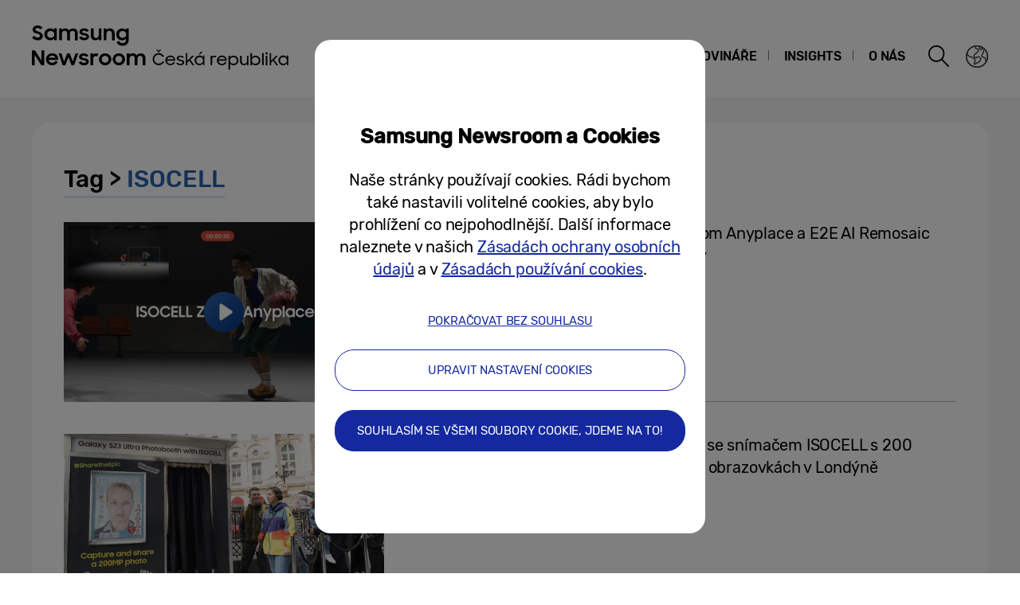

--- FILE ---
content_type: text/html; charset=UTF-8
request_url: https://news.samsung.com/cz/tag/isocell
body_size: 15325
content:
<!DOCTYPE html>
<html lang="cs-CZ">
<head>
    <meta name="viewport" content="width=device-width, initial-scale=1.0, maximum-scale=1.0, user-scalable=no" />
    <meta http-equiv="Content-Type" content="text/html; charset=utf-8" />
    <meta http-equiv="X-UA-Compatible" content="IE=edge">
    <meta name="format-detection" content="telephone=no" />

    <link rel="profile" href="http://gmpg.org/xfn/11">
    <link rel="stylesheet" type="text/css" href="https://news.samsung.com/cz/wp-content/themes/btr_newsroom/css/jquery-ui.css" />
    <link rel="stylesheet" href="https://news.samsung.com/cz/wp-content/themes/btr_newsroom/style.css?ver=1.1.6">
    <link rel="shortcut icon" type="image/x-icon" href="https://news.samsung.com/cz/favicon.ico" />
            <title>ISOCELL &#8211; Samsung Newsroom Česká republika</title>
<link rel='dns-prefetch' href='//s.w.org' />
<link rel="alternate" type="application/rss+xml" title="Samsung Newsroom Česká republika &raquo; ISOCELL Tag Feed" href="https://news.samsung.com/cz/tag/isocell/feed" />
		<script type="text/javascript">
			window._wpemojiSettings = {"baseUrl":"https:\/\/s.w.org\/images\/core\/emoji\/11\/72x72\/","ext":".png","svgUrl":"https:\/\/s.w.org\/images\/core\/emoji\/11\/svg\/","svgExt":".svg","source":{"concatemoji":"https:\/\/news.samsung.com\/cz\/wp-includes\/js\/wp-emoji-release.min.js?ver=4.9.28"}};
			!function(e,a,t){var n,r,o,i=a.createElement("canvas"),p=i.getContext&&i.getContext("2d");function s(e,t){var a=String.fromCharCode;p.clearRect(0,0,i.width,i.height),p.fillText(a.apply(this,e),0,0);e=i.toDataURL();return p.clearRect(0,0,i.width,i.height),p.fillText(a.apply(this,t),0,0),e===i.toDataURL()}function c(e){var t=a.createElement("script");t.src=e,t.defer=t.type="text/javascript",a.getElementsByTagName("head")[0].appendChild(t)}for(o=Array("flag","emoji"),t.supports={everything:!0,everythingExceptFlag:!0},r=0;r<o.length;r++)t.supports[o[r]]=function(e){if(!p||!p.fillText)return!1;switch(p.textBaseline="top",p.font="600 32px Arial",e){case"flag":return s([55356,56826,55356,56819],[55356,56826,8203,55356,56819])?!1:!s([55356,57332,56128,56423,56128,56418,56128,56421,56128,56430,56128,56423,56128,56447],[55356,57332,8203,56128,56423,8203,56128,56418,8203,56128,56421,8203,56128,56430,8203,56128,56423,8203,56128,56447]);case"emoji":return!s([55358,56760,9792,65039],[55358,56760,8203,9792,65039])}return!1}(o[r]),t.supports.everything=t.supports.everything&&t.supports[o[r]],"flag"!==o[r]&&(t.supports.everythingExceptFlag=t.supports.everythingExceptFlag&&t.supports[o[r]]);t.supports.everythingExceptFlag=t.supports.everythingExceptFlag&&!t.supports.flag,t.DOMReady=!1,t.readyCallback=function(){t.DOMReady=!0},t.supports.everything||(n=function(){t.readyCallback()},a.addEventListener?(a.addEventListener("DOMContentLoaded",n,!1),e.addEventListener("load",n,!1)):(e.attachEvent("onload",n),a.attachEvent("onreadystatechange",function(){"complete"===a.readyState&&t.readyCallback()})),(n=t.source||{}).concatemoji?c(n.concatemoji):n.wpemoji&&n.twemoji&&(c(n.twemoji),c(n.wpemoji)))}(window,document,window._wpemojiSettings);
		</script>
		<style type="text/css">
img.wp-smiley,
img.emoji {
	display: inline !important;
	border: none !important;
	box-shadow: none !important;
	height: 1em !important;
	width: 1em !important;
	margin: 0 .07em !important;
	vertical-align: -0.1em !important;
	background: none !important;
	padding: 0 !important;
}
</style>
<link rel='stylesheet' id='mb.miniAudioPlayer.css-css'  href='https://news.samsung.com/cz/wp-content/plugins/wp-miniaudioplayer/css/miniplayer.css?ver=1.8.10' type='text/css' media='screen' />
<link rel='stylesheet' id='bgc_public_style-css'  href='https://news.samsung.com/cz/wp-content/plugins/btr_gdpr_cookie/public/bgc_style.css?ver=1.0.1' type='text/css' media='all' />
<script type='text/javascript' src='https://news.samsung.com/cz/wp-includes/js/jquery/jquery.js?ver=1.12.4'></script>
<script type='text/javascript' src='https://news.samsung.com/cz/wp-includes/js/jquery/jquery-migrate.min.js?ver=1.4.1'></script>
<script type='text/javascript' src='https://news.samsung.com/cz/wp-content/plugins/wp-miniaudioplayer/js/jquery.mb.miniAudioPlayer.min.js?ver=1.8.10'></script>
<script type='text/javascript' src='https://news.samsung.com/cz/wp-content/plugins/wp-miniaudioplayer/js/map_overwrite_default_me.js?ver=1.8.10'></script>
<link rel='https://api.w.org/' href='https://news.samsung.com/cz/wp-json/' />
<link rel='shortlink' href='https://bit.ly/3SLL2Qr' />

<!-- start miniAudioPlayer custom CSS -->

<style id="map_custom_css">
       

/* DO NOT REMOVE OR MODIFY */
/*{'skinName': 'mySkin', 'borderRadius': 5, 'main': 'rgb(255, 217, 102)', 'secondary': 'rgb(68, 68, 68)', 'playerPadding': 0}*/
/* END - DO NOT REMOVE OR MODIFY */
/*++++++++++++++++++++++++++++++++++++++++++++++++++
Copyright (c) 2001-2014. Matteo Bicocchi (Pupunzi);
http://pupunzi.com/mb.components/mb.miniAudioPlayer/demo/skinMaker.html

Skin name: mySkin
borderRadius: 5
background: rgb(255, 217, 102)
icons: rgb(68, 68, 68)
border: rgb(55, 55, 55)
borderLeft: rgb(255, 230, 153)
borderRight: rgb(255, 204, 51)
mute: rgba(68, 68, 68, 0.4)
download: rgba(255, 217, 102, 0.4)
downloadHover: rgb(255, 217, 102)
++++++++++++++++++++++++++++++++++++++++++++++++++*/

/* Older browser (IE8) - not supporting rgba() */
.mbMiniPlayer.mySkin .playerTable span{background-color:#ffd966}
.mbMiniPlayer.mySkin .playerTable span.map_play{border-left:1px solid #ffd966;}
.mbMiniPlayer.mySkin .playerTable span.map_volume{border-right:1px solid #ffd966;}
.mbMiniPlayer.mySkin .playerTable span.map_volume.mute{color: #444444;}
.mbMiniPlayer.mySkin .map_download{color: #444444;}
.mbMiniPlayer.mySkin .map_download:hover{color: #444444;}
.mbMiniPlayer.mySkin .playerTable span{color: #444444;}
.mbMiniPlayer.mySkin .playerTable {border: 1px solid #444444 !important;}

/*++++++++++++++++++++++++++++++++++++++++++++++++*/

.mbMiniPlayer.mySkin .playerTable{background-color:transparent; border-radius:5px !important;}
.mbMiniPlayer.mySkin .playerTable span{background-color:rgb(255, 217, 102); padding:3px !important; font-size: 20px;}
.mbMiniPlayer.mySkin .playerTable span.map_time{ font-size: 12px !important; width: 50px !important}
.mbMiniPlayer.mySkin .playerTable span.map_title{ padding:4px !important}
.mbMiniPlayer.mySkin .playerTable span.map_play{border-left:1px solid rgb(255, 204, 51); border-radius:0 4px 4px 0 !important;}
.mbMiniPlayer.mySkin .playerTable span.map_volume{padding-left:6px !important}
.mbMiniPlayer.mySkin .playerTable span.map_volume{border-right:1px solid rgb(255, 230, 153); border-radius:4px 0 0 4px !important;}
.mbMiniPlayer.mySkin .playerTable span.map_volume.mute{color: rgba(68, 68, 68, 0.4);}
.mbMiniPlayer.mySkin .map_download{color: rgba(255, 217, 102, 0.4);}
.mbMiniPlayer.mySkin .map_download:hover{color: rgb(255, 217, 102);}
.mbMiniPlayer.mySkin .playerTable span{color: rgb(68, 68, 68);text-shadow: none!important;}
.mbMiniPlayer.mySkin .playerTable span{color: rgb(68, 68, 68);}
.mbMiniPlayer.mySkin .playerTable {border: 1px solid rgb(55, 55, 55) !important;}
.mbMiniPlayer.mySkin .playerTable span.map_title{color: #000; text-shadow:none!important}
.mbMiniPlayer.mySkin .playerTable .jp-load-bar{background-color:rgba(255, 217, 102, 0.3);}
.mbMiniPlayer.mySkin .playerTable .jp-play-bar{background-color:#ffd966;}
.mbMiniPlayer.mySkin .playerTable span.map_volumeLevel a{background-color:rgb(94, 94, 94); height:80%!important }
.mbMiniPlayer.mySkin .playerTable span.map_volumeLevel a.sel{background-color:#444444;}
.mbMiniPlayer.mySkin  span.map_download{font-size:50px !important;}
/* Wordpress playlist select */
.map_pl_container .pl_item.sel{background-color:#ffd966 !important; color: #444444}
/*++++++++++++++++++++++++++++++++++++++++++++++++*/

</style>
	
<!-- end miniAudioPlayer custom CSS -->
	
    <meta name="description" content="Samsung Newsroom Česká republika" /></head>
<body>

<div id="wrapper">
    <div id="header">
        <div class="notice_banner" style="display:none;">
            <div class="inner">
                <p class="notice">Samsung Newsroom's videos will no longer be supported on Internet Explorer. Please try a different type of <a href="https://www.youtube.com/supported_browsers" target="_blank">web browser</a>.</p>
                <button type="button" class="btn_notice_close">close</button>
            </div>
        </div>
        <div class="header_box">
            <div class="header_inner">
                <div class="header_wrap clearfix">
                                        <p class="logo"><a href="https://news.samsung.com/cz/">
                        <svg version="1.2" baseProfile="tiny" id="레이어_1"
     xmlns="http://www.w3.org/2000/svg" xmlns:xlink="http://www.w3.org/1999/xlink" x="0px" y="0px" viewBox="0 0 330 64"
     overflow="visible" xml:space="preserve">
<rect fill="none" width="330" height="64"/>
    <g>
	<g>
		<path d="M7.3,22.6c-1.7,0-3.1-0.3-4.3-1c-1.2-0.6-2.2-1.4-3-2.4l3.2-2.4c0.5,0.8,1.1,1.4,1.8,1.8c0.7,0.4,1.5,0.6,2.3,0.6
			c0.9,0,1.6-0.2,2.1-0.7c0.5-0.5,0.7-1.1,0.7-1.7c0-0.4-0.1-0.7-0.3-1s-0.5-0.5-0.9-0.7s-0.8-0.4-1.2-0.5c-0.5-0.1-0.9-0.3-1.4-0.4
			c-0.6-0.2-1.3-0.4-1.9-0.6c-0.6-0.2-1.2-0.5-1.7-0.9c-0.5-0.4-0.9-0.9-1.2-1.4C1.1,10.7,0.9,10,0.9,9.2c0-0.7,0.2-1.4,0.5-2
			S2.1,6,2.7,5.5c0.6-0.5,1.2-0.8,2-1.1C5.4,4.1,6.2,4,7.1,4c0.7,0,1.4,0.1,2,0.2c0.6,0.1,1.2,0.3,1.7,0.6c0.5,0.2,1,0.5,1.4,0.9
			c0.4,0.3,0.8,0.7,1.2,1.1l-2.9,2.2C9.7,7.7,8.6,7.1,7.1,7.1c-0.8,0-1.5,0.2-1.9,0.6C4.7,8.1,4.5,8.6,4.5,9.1
			c0,0.4,0.1,0.7,0.3,0.9c0.2,0.2,0.5,0.5,0.8,0.7c0.3,0.2,0.8,0.4,1.2,0.5c0.5,0.1,0.9,0.3,1.5,0.5c0.6,0.2,1.3,0.4,1.9,0.7
			c0.6,0.3,1.2,0.6,1.7,1c0.5,0.4,0.9,0.9,1.3,1.5c0.3,0.6,0.5,1.3,0.5,2.2c0,0.7-0.1,1.4-0.4,2.1c-0.3,0.7-0.7,1.3-1.2,1.8
			c-0.5,0.5-1.2,0.9-2,1.3C9.2,22.5,8.3,22.6,7.3,22.6z"/>
        <path d="M23.1,22.6c-0.9,0-1.8-0.2-2.7-0.5c-0.9-0.3-1.7-0.8-2.4-1.5c-0.7-0.6-1.3-1.4-1.7-2.3c-0.4-0.9-0.6-2-0.6-3.2
			c0-1.2,0.2-2.3,0.6-3.2c0.4-0.9,1-1.7,1.7-2.3c0.7-0.6,1.5-1.1,2.4-1.5c0.9-0.3,1.8-0.5,2.7-0.5c1,0,1.9,0.2,2.7,0.5
			c0.8,0.4,1.5,0.8,2.1,1.5v-2h3.4v14.9H28v-2.1c-0.5,0.7-1.2,1.2-2.1,1.6C25,22.5,24.1,22.6,23.1,22.6z M23.7,19.5
			c0.6,0,1.2-0.1,1.8-0.3c0.5-0.2,1-0.5,1.4-0.9c0.4-0.4,0.7-0.9,0.9-1.4c0.2-0.5,0.3-1.1,0.3-1.7c0-0.6-0.1-1.1-0.3-1.7
			c-0.2-0.5-0.5-1-0.9-1.4c-0.4-0.4-0.9-0.7-1.4-0.9c-0.5-0.2-1.1-0.3-1.8-0.3c-0.6,0-1.2,0.1-1.8,0.3c-0.6,0.2-1,0.5-1.4,0.9
			c-0.4,0.4-0.7,0.8-1,1.4c-0.2,0.5-0.3,1.1-0.3,1.7c0,0.6,0.1,1.2,0.3,1.7c0.2,0.5,0.5,1,1,1.4c0.4,0.4,0.9,0.7,1.4,0.9
			C22.5,19.4,23.1,19.5,23.7,19.5z"/>
        <path d="M34.1,7.7h3.4v1.9C38,9,38.6,8.6,39.3,8.2c0.7-0.3,1.5-0.5,2.5-0.5c1.2,0,2.2,0.2,3,0.7c0.8,0.4,1.4,1.1,1.9,1.9
			c0.5-0.8,1.2-1.4,2-1.8c0.8-0.5,1.8-0.7,2.9-0.7c2,0,3.5,0.5,4.5,1.6c1,1.1,1.5,2.6,1.5,4.5v8.8h-3.5v-8.5c0-1.1-0.3-1.9-0.8-2.5
			c-0.5-0.6-1.4-0.9-2.4-0.9c-0.9,0-1.7,0.3-2.3,0.9c-0.6,0.6-0.9,1.6-0.9,2.9v8.1h-3.5V14c0-1-0.3-1.9-0.8-2.5
			c-0.5-0.6-1.3-0.9-2.3-0.9c-1,0-1.8,0.3-2.4,1c-0.6,0.6-1,1.6-1,2.9v8.1h-3.4V7.7z"/>
        <path d="M65.8,22.6c-1.6,0-3-0.3-4.1-0.9c-1.1-0.6-1.9-1.5-2.5-2.7l3.2-1.4c0.4,0.7,0.8,1.2,1.5,1.5c0.6,0.4,1.3,0.5,2.1,0.5
			c0.8,0,1.5-0.2,1.9-0.5c0.4-0.3,0.6-0.7,0.6-1.2c0-0.3-0.1-0.5-0.3-0.6c-0.2-0.2-0.4-0.3-0.8-0.4c-0.3-0.1-0.7-0.2-1.1-0.3
			c-0.4-0.1-0.9-0.2-1.3-0.3c-0.6-0.1-1.3-0.3-1.9-0.5c-0.6-0.2-1.2-0.4-1.7-0.7c-0.5-0.3-0.9-0.7-1.2-1.2c-0.3-0.5-0.5-1.1-0.5-1.9
			c0-0.6,0.1-1.1,0.4-1.6c0.3-0.5,0.7-1,1.2-1.4c0.5-0.4,1.1-0.7,1.8-1c0.7-0.2,1.5-0.4,2.4-0.4c1.5,0,2.7,0.3,3.7,0.8
			c1,0.6,1.8,1.3,2.4,2.3l-2.9,1.4c-0.3-0.5-0.7-0.9-1.3-1.2c-0.5-0.3-1.2-0.4-1.9-0.4c-0.8,0-1.4,0.2-1.8,0.5
			c-0.4,0.3-0.6,0.7-0.6,1.1c0,0.5,0.3,0.8,0.9,1c0.6,0.2,1.4,0.4,2.5,0.6c0.6,0.1,1.2,0.3,1.8,0.4c0.6,0.2,1.2,0.4,1.7,0.8
			c0.5,0.3,0.9,0.7,1.2,1.2c0.3,0.5,0.5,1.1,0.5,1.9c0,0.5-0.1,1-0.4,1.6c-0.2,0.5-0.6,1-1.1,1.5c-0.5,0.5-1.1,0.8-1.9,1.1
			C67.8,22.5,66.9,22.6,65.8,22.6z"/>
        <path d="M87.3,22.6h-3.4v-1.9c-0.5,0.6-1.1,1.1-1.8,1.4c-0.7,0.3-1.5,0.5-2.5,0.5c-1.8,0-3.2-0.5-4.2-1.7c-1-1.1-1.5-2.6-1.5-4.6
			V7.7h3.5V16c0,1.1,0.3,2,0.8,2.7s1.3,1,2.4,1c1,0,1.7-0.3,2.4-1c0.6-0.7,0.9-1.7,0.9-2.9v-8h3.4V22.6z"/>
        <path d="M90.1,7.7h3.4v2c0.5-0.6,1.1-1.1,1.9-1.5C96.1,7.9,97,7.7,98,7.7c1.9,0,3.3,0.6,4.3,1.7c1,1.1,1.6,2.6,1.6,4.6v8.7h-3.5
			v-8.3c0-1.1-0.3-2-0.8-2.7c-0.6-0.7-1.4-1-2.5-1c-1,0-1.8,0.3-2.5,1c-0.7,0.7-1,1.7-1,2.9v8h-3.4V7.7z"/>
        <path d="M118.2,20.4c-0.5,0.7-1.2,1.3-2.1,1.7c-0.8,0.4-1.8,0.6-2.8,0.6c-0.9,0-1.8-0.2-2.7-0.5c-0.9-0.3-1.7-0.8-2.4-1.5
			c-0.7-0.6-1.3-1.4-1.7-2.3c-0.4-0.9-0.6-2-0.6-3.2c0-1.2,0.2-2.3,0.6-3.2c0.4-0.9,1-1.7,1.7-2.3c0.7-0.6,1.5-1.1,2.4-1.5
			c0.9-0.3,1.8-0.5,2.7-0.5c1,0,1.9,0.2,2.7,0.6c0.8,0.4,1.5,0.9,2.1,1.6V7.7h3.4v14.3c0,1-0.2,2-0.5,2.9c-0.3,0.9-0.8,1.7-1.5,2.4
			c-0.6,0.7-1.4,1.2-2.4,1.6c-1,0.4-2.1,0.6-3.3,0.6c-1,0-1.8-0.1-2.6-0.3c-0.8-0.2-1.5-0.5-2.1-0.9s-1.2-0.8-1.7-1.4
			c-0.5-0.5-0.9-1.1-1.2-1.7l3.1-1.9c0.5,1,1.2,1.7,1.8,2.2c0.7,0.5,1.6,0.7,2.8,0.7c0.6,0,1.2-0.1,1.8-0.4c0.5-0.2,1-0.6,1.3-0.9
			c0.4-0.4,0.6-0.8,0.8-1.4c0.2-0.5,0.3-1.1,0.3-1.6V20.4z M113.9,19.5c0.6,0,1.2-0.1,1.8-0.3c0.5-0.2,1-0.5,1.4-0.9
			c0.4-0.4,0.7-0.9,0.9-1.4c0.2-0.5,0.3-1.1,0.3-1.7c0-0.6-0.1-1.1-0.3-1.7c-0.2-0.5-0.5-1-0.9-1.4c-0.4-0.4-0.9-0.7-1.4-0.9
			c-0.5-0.2-1.1-0.3-1.8-0.3c-0.6,0-1.2,0.1-1.8,0.3c-0.6,0.2-1,0.5-1.4,0.9c-0.4,0.4-0.7,0.8-1,1.4s-0.3,1.1-0.3,1.7
			c0,0.6,0.1,1.2,0.3,1.7c0.2,0.5,0.5,1,1,1.4c0.4,0.4,0.9,0.7,1.4,0.9C112.7,19.4,113.3,19.5,113.9,19.5z"/>
	</g>
        <g>
		<path d="M0,35.3h3.9L12,48V35.3h3.5v18.6h-3.7L3.5,40.9v13.1H0V35.3z"/>
            <path d="M25.6,54c-1.2,0-2.2-0.2-3.2-0.6c-1-0.4-1.8-0.9-2.5-1.6c-0.7-0.7-1.2-1.5-1.6-2.4c-0.4-0.9-0.6-1.9-0.6-2.9
			c0-1,0.2-2,0.6-3c0.4-0.9,0.9-1.7,1.6-2.4c0.7-0.7,1.5-1.2,2.5-1.6c0.9-0.4,2-0.6,3-0.6c1.1,0,2.1,0.2,3.1,0.5
			c0.9,0.4,1.8,0.9,2.4,1.5c0.7,0.6,1.2,1.4,1.6,2.3c0.4,0.9,0.6,1.8,0.6,2.9v1.2H21c0.2,1.1,0.8,1.9,1.6,2.6c0.8,0.6,1.8,1,3,1
			c1,0,1.8-0.2,2.5-0.7c0.7-0.5,1.3-1.1,1.6-1.9l2.8,1.6c-0.6,1.2-1.6,2.2-2.7,2.9C28.6,53.6,27.2,54,25.6,54z M25.4,42
			c-1,0-1.9,0.2-2.7,0.7c-0.8,0.5-1.3,1.1-1.6,1.8h8.5c-0.3-0.8-0.7-1.4-1.5-1.9C27.4,42.2,26.5,42,25.4,42z"/>
            <path d="M33.6,39h3.5l3.3,10.3L44.2,39h3.4l3.7,10.3L54.7,39h3.5l-5.2,14.9h-3.3l-3.8-10.3L42,53.9h-3.4L33.6,39z"/>
            <path d="M65.3,54c-1.6,0-3-0.3-4.1-0.9c-1.1-0.6-1.9-1.5-2.5-2.7l3.2-1.4c0.4,0.7,0.8,1.2,1.5,1.5c0.6,0.4,1.3,0.5,2.1,0.5
			c0.9,0,1.5-0.2,1.9-0.5c0.4-0.3,0.6-0.7,0.6-1.2c0-0.3-0.1-0.5-0.3-0.6c-0.2-0.2-0.5-0.3-0.8-0.4c-0.3-0.1-0.7-0.2-1.1-0.3
			c-0.4-0.1-0.9-0.2-1.3-0.3c-0.6-0.1-1.3-0.3-1.9-0.5c-0.6-0.2-1.2-0.4-1.7-0.7c-0.5-0.3-0.9-0.7-1.2-1.2s-0.5-1.1-0.5-1.9
			c0-0.6,0.1-1.1,0.4-1.6c0.3-0.5,0.7-1,1.2-1.4c0.5-0.4,1.1-0.7,1.8-1c0.7-0.2,1.5-0.4,2.4-0.4c1.5,0,2.7,0.3,3.7,0.8
			c1,0.6,1.8,1.3,2.4,2.3l-2.9,1.4C68,43,67.5,42.6,67,42.3c-0.5-0.3-1.2-0.4-1.9-0.4c-0.8,0-1.4,0.2-1.8,0.5
			c-0.4,0.3-0.6,0.7-0.6,1.1c0,0.5,0.3,0.8,0.9,1c0.6,0.2,1.4,0.4,2.6,0.6c0.6,0.1,1.2,0.3,1.8,0.5c0.6,0.2,1.2,0.4,1.7,0.8
			c0.5,0.3,0.9,0.7,1.2,1.2c0.3,0.5,0.5,1.1,0.5,1.9c0,0.5-0.1,1-0.4,1.6c-0.2,0.5-0.6,1-1.1,1.5c-0.5,0.5-1.1,0.8-1.9,1.1
			C67.2,53.8,66.3,54,65.3,54z"/>
            <path d="M73.5,39h3.4v2.2c0.7-1.5,2-2.2,3.8-2.2c0.5,0,1,0.1,1.5,0.2c0.4,0.1,0.8,0.3,1.2,0.5l-1.3,3.3c-0.3-0.2-0.5-0.3-0.9-0.4
			c-0.3-0.1-0.7-0.2-1.2-0.2c-1,0-1.8,0.3-2.3,0.9c-0.5,0.6-0.8,1.5-0.8,2.8v8h-3.4V39z"/>
            <path d="M91.9,54c-1.1,0-2.1-0.2-3-0.6c-0.9-0.4-1.8-0.9-2.5-1.6c-0.7-0.7-1.2-1.5-1.6-2.4c-0.4-0.9-0.6-1.9-0.6-2.9
			c0-1,0.2-2,0.6-2.9c0.4-0.9,0.9-1.7,1.6-2.4c0.7-0.7,1.5-1.2,2.5-1.6c0.9-0.4,2-0.6,3-0.6c1.1,0,2.1,0.2,3,0.6
			c0.9,0.4,1.8,0.9,2.5,1.6c0.7,0.7,1.3,1.5,1.7,2.4c0.4,0.9,0.6,1.9,0.6,2.9c0,1-0.2,2-0.6,2.9c-0.4,0.9-1,1.7-1.7,2.4
			c-0.7,0.7-1.5,1.2-2.5,1.6C93.9,53.8,92.9,54,91.9,54z M91.9,50.7c0.6,0,1.2-0.1,1.7-0.3c0.5-0.2,1-0.5,1.4-0.9
			c0.4-0.4,0.7-0.8,0.9-1.4c0.2-0.5,0.3-1.1,0.3-1.6c0-0.6-0.1-1.1-0.3-1.7c-0.2-0.5-0.5-1-0.9-1.4c-0.4-0.4-0.9-0.7-1.4-0.9
			c-0.5-0.2-1.1-0.3-1.7-0.3c-0.6,0-1.2,0.1-1.7,0.3c-0.5,0.2-1,0.5-1.4,0.9c-0.4,0.4-0.7,0.8-0.9,1.4c-0.2,0.5-0.3,1.1-0.3,1.7
			c0,0.6,0.1,1.1,0.3,1.6c0.2,0.5,0.5,1,0.9,1.4c0.4,0.4,0.8,0.7,1.4,0.9C90.7,50.6,91.2,50.7,91.9,50.7z"/>
            <path d="M109.1,54c-1.1,0-2.1-0.2-3-0.6c-0.9-0.4-1.8-0.9-2.5-1.6c-0.7-0.7-1.2-1.5-1.6-2.4c-0.4-0.9-0.6-1.9-0.6-2.9
			c0-1,0.2-2,0.6-2.9c0.4-0.9,0.9-1.7,1.6-2.4c0.7-0.7,1.5-1.2,2.5-1.6c0.9-0.4,2-0.6,3-0.6c1.1,0,2.1,0.2,3,0.6
			c0.9,0.4,1.8,0.9,2.5,1.6c0.7,0.7,1.3,1.5,1.7,2.4c0.4,0.9,0.6,1.9,0.6,2.9c0,1-0.2,2-0.6,2.9c-0.4,0.9-1,1.7-1.7,2.4
			c-0.7,0.7-1.5,1.2-2.5,1.6C111.2,53.8,110.2,54,109.1,54z M109.1,50.7c0.6,0,1.2-0.1,1.7-0.3c0.5-0.2,1-0.5,1.4-0.9
			c0.4-0.4,0.7-0.8,0.9-1.4c0.2-0.5,0.3-1.1,0.3-1.6c0-0.6-0.1-1.1-0.3-1.7c-0.2-0.5-0.5-1-0.9-1.4c-0.4-0.4-0.9-0.7-1.4-0.9
			c-0.5-0.2-1.1-0.3-1.7-0.3c-0.6,0-1.2,0.1-1.7,0.3c-0.5,0.2-1,0.5-1.4,0.9c-0.4,0.4-0.7,0.8-0.9,1.4c-0.2,0.5-0.3,1.1-0.3,1.7
			c0,0.6,0.1,1.1,0.3,1.6c0.2,0.5,0.5,1,0.9,1.4c0.4,0.4,0.8,0.7,1.4,0.9C107.9,50.6,108.5,50.7,109.1,50.7z"/>
            <path d="M119,39h3.4v1.9c0.5-0.6,1.1-1.1,1.8-1.4c0.7-0.4,1.5-0.5,2.5-0.5c1.2,0,2.2,0.2,3,0.7c0.8,0.4,1.4,1.1,1.9,1.9
			c0.5-0.8,1.2-1.4,2-1.8s1.8-0.7,2.9-0.7c2,0,3.5,0.5,4.5,1.6c1,1.1,1.5,2.6,1.5,4.5v8.8h-3.5v-8.5c0-1.1-0.3-1.9-0.8-2.5
			c-0.5-0.6-1.4-0.9-2.4-0.9c-0.9,0-1.7,0.3-2.3,0.9c-0.6,0.6-0.9,1.6-0.9,2.9v8.1h-3.5v-8.6c0-1-0.3-1.9-0.8-2.5
			c-0.5-0.6-1.3-0.9-2.3-0.9c-1,0-1.8,0.3-2.4,1c-0.6,0.6-1,1.6-1,2.9v8.1H119V39z"/>
	</g>
        <g>
		<path d="M159.2,53.9c-1.1,0-2.1-0.2-3-0.6c-0.9-0.4-1.7-0.9-2.4-1.6s-1.2-1.5-1.6-2.4s-0.6-1.9-0.6-2.9c0-1.1,0.2-2.1,0.6-3
			c0.4-0.9,0.9-1.7,1.6-2.4c0.7-0.7,1.5-1.2,2.4-1.6c0.9-0.4,1.9-0.6,3-0.6c0.7,0,1.4,0.1,2,0.3c0.6,0.2,1.3,0.5,1.8,0.8
			c0.6,0.3,1.1,0.7,1.6,1.2c0.5,0.5,0.9,1,1.2,1.6l-1.7,1c-0.5-0.9-1.1-1.6-2-2.2c-0.8-0.5-1.8-0.8-2.9-0.8c-0.8,0-1.6,0.1-2.3,0.4
			c-0.7,0.3-1.3,0.7-1.8,1.2c-0.5,0.5-0.9,1.1-1.2,1.8s-0.4,1.4-0.4,2.2c0,0.8,0.1,1.5,0.4,2.2s0.7,1.3,1.2,1.8
			c0.5,0.5,1.1,0.9,1.8,1.2c0.7,0.3,1.4,0.4,2.2,0.4c1.2,0,2.2-0.3,3.1-0.8c0.9-0.6,1.5-1.3,2-2.2l1.8,0.9c-0.3,0.6-0.7,1.1-1.2,1.6
			s-1,0.9-1.6,1.3s-1.2,0.6-1.9,0.8C160.7,53.8,159.9,53.9,159.2,53.9z M156,34.3h1.7l1.4,2l1.4-2h1.7l-2.4,3.3h-1.4L156,34.3z"/>
            <path d="M173.9,53.9c-1,0-1.8-0.2-2.6-0.5c-0.8-0.3-1.4-0.7-2-1.3c-0.6-0.5-1-1.2-1.3-1.9c-0.3-0.7-0.5-1.5-0.5-2.3
			c0-0.9,0.2-1.7,0.5-2.4c0.3-0.7,0.7-1.4,1.3-1.9c0.6-0.5,1.2-1,2-1.3c0.8-0.3,1.6-0.5,2.5-0.5c0.9,0,1.7,0.1,2.4,0.4
			s1.4,0.7,1.9,1.2s1,1.1,1.3,1.8c0.3,0.7,0.5,1.5,0.5,2.3v0.8h-10.5c0.1,0.6,0.2,1.1,0.5,1.6c0.2,0.5,0.6,0.9,0.9,1.2
			c0.4,0.3,0.8,0.6,1.4,0.8c0.5,0.2,1.1,0.3,1.7,0.3c1,0,1.8-0.2,2.4-0.7c0.7-0.5,1.2-1.1,1.5-1.9l1.7,0.9c-0.5,1.1-1.3,1.9-2.2,2.5
			C176.4,53.6,175.3,53.9,173.9,53.9z M173.8,43.6c-0.5,0-1,0.1-1.5,0.2c-0.5,0.1-0.9,0.4-1.2,0.6c-0.4,0.3-0.7,0.6-0.9,0.9
			c-0.3,0.4-0.4,0.8-0.5,1.2h8.4c-0.2-0.9-0.6-1.7-1.4-2.2C175.9,43.9,175,43.6,173.8,43.6z"/>
            <path d="M186.2,53.9c-1.1,0-2.1-0.2-2.9-0.6c-0.8-0.4-1.5-1-2.1-1.8l1.7-1c0.4,0.5,0.9,0.9,1.5,1.3s1.2,0.5,2,0.5
			c0.9,0,1.6-0.2,2-0.6c0.4-0.4,0.7-0.8,0.7-1.3c0-0.3-0.1-0.5-0.3-0.7c-0.2-0.2-0.4-0.3-0.7-0.5c-0.3-0.1-0.6-0.2-1-0.3
			c-0.4-0.1-0.8-0.2-1.2-0.3c-0.5-0.1-1-0.2-1.5-0.4c-0.5-0.1-0.9-0.3-1.3-0.6s-0.7-0.6-0.9-0.9c-0.2-0.4-0.4-0.8-0.4-1.4
			c0-0.4,0.1-0.8,0.3-1.3c0.2-0.4,0.5-0.8,0.9-1.1c0.4-0.3,0.8-0.6,1.4-0.7c0.5-0.2,1.2-0.3,1.8-0.3c1,0,1.9,0.2,2.7,0.5
			c0.8,0.4,1.4,0.9,1.9,1.5l-1.5,1c-0.4-0.4-0.8-0.8-1.3-1s-1.1-0.4-1.7-0.4c-0.8,0-1.4,0.2-1.8,0.5c-0.4,0.3-0.6,0.7-0.6,1.2
			c0,0.3,0.1,0.5,0.2,0.7c0.2,0.2,0.4,0.3,0.7,0.5c0.3,0.1,0.6,0.2,1,0.3s0.8,0.2,1.2,0.3c0.5,0.1,1,0.2,1.5,0.4s0.9,0.3,1.3,0.6
			c0.4,0.2,0.7,0.6,1,0.9c0.2,0.4,0.4,0.9,0.4,1.4c0,0.4-0.1,0.8-0.3,1.2c-0.2,0.4-0.5,0.8-0.8,1.2c-0.4,0.4-0.9,0.6-1.4,0.9
			C187.8,53.8,187.1,53.9,186.2,53.9z"/>
            <path d="M193.1,38.7h1.9v9.7l6.2-6.5h2.4l-4.8,5.1l5,6.9h-2.2l-4.1-5.7l-2.4,2.5v3.3h-1.9V38.7z"/>
            <path d="M210.3,53.9c-0.8,0-1.6-0.2-2.4-0.5c-0.7-0.3-1.4-0.7-1.9-1.3c-0.6-0.5-1-1.2-1.3-1.9c-0.3-0.7-0.5-1.5-0.5-2.4
			c0-0.9,0.2-1.7,0.5-2.4c0.3-0.7,0.7-1.4,1.3-1.9c0.6-0.5,1.2-1,1.9-1.3s1.5-0.5,2.4-0.5s1.7,0.2,2.5,0.6s1.4,1,1.9,1.7v-2.3h1.9
			v12h-1.9v-2.2c-0.5,0.7-1.1,1.3-1.9,1.7S211.1,53.9,210.3,53.9z M210.5,52.1c0.6,0,1.2-0.1,1.7-0.3c0.5-0.2,1-0.5,1.4-0.9
			c0.4-0.4,0.7-0.8,0.9-1.3c0.2-0.5,0.3-1.1,0.3-1.7s-0.1-1.1-0.3-1.6c-0.2-0.5-0.5-1-0.9-1.3c-0.4-0.4-0.8-0.7-1.4-0.9
			c-0.5-0.2-1.1-0.3-1.7-0.3c-0.6,0-1.2,0.1-1.7,0.3c-0.5,0.2-1,0.5-1.4,0.9c-0.4,0.4-0.7,0.8-0.9,1.3c-0.2,0.5-0.3,1.1-0.3,1.6
			s0.1,1.1,0.3,1.7s0.5,1,0.9,1.3c0.4,0.4,0.8,0.7,1.4,0.9C209.3,52,209.9,52.1,210.5,52.1z M211.8,37h2.2l-3,3.3h-1.5L211.8,37z"/>
            <path d="M224.3,41.9h1.9v1.7c0.6-1.1,1.6-1.7,3-1.7c0.5,0,1,0.1,1.3,0.2c0.4,0.1,0.7,0.3,1,0.4l-0.8,1.8c-0.2-0.2-0.5-0.3-0.7-0.4
			c-0.2-0.1-0.6-0.2-1.1-0.2c-0.8,0-1.5,0.3-2,0.8c-0.5,0.5-0.7,1.4-0.7,2.5c0,0,0,0.1,0,0.4s0,0.5,0,0.8c0,0.3,0,0.7,0,1.1
			c0,0.4,0,0.8,0,1.2c0,1,0,2.1,0,3.3h-2V41.9z"/>
            <path d="M238.5,53.9c-1,0-1.8-0.2-2.6-0.5c-0.8-0.3-1.4-0.7-2-1.3c-0.6-0.5-1-1.2-1.3-1.9c-0.3-0.7-0.4-1.5-0.4-2.3
			c0-0.9,0.2-1.7,0.5-2.4c0.3-0.7,0.7-1.4,1.3-1.9c0.6-0.5,1.2-1,2-1.3c0.8-0.3,1.6-0.5,2.5-0.5c0.9,0,1.7,0.1,2.4,0.4
			c0.8,0.3,1.4,0.7,1.9,1.2c0.5,0.5,1,1.1,1.3,1.8c0.3,0.7,0.5,1.5,0.5,2.3v0.8h-10.5c0.1,0.6,0.2,1.1,0.5,1.6
			c0.2,0.5,0.6,0.9,0.9,1.2c0.4,0.3,0.8,0.6,1.4,0.8c0.5,0.2,1.1,0.3,1.7,0.3c1,0,1.8-0.2,2.4-0.7c0.7-0.5,1.2-1.1,1.5-1.9l1.7,0.9
			c-0.5,1.1-1.3,1.9-2.2,2.5C241,53.6,239.9,53.9,238.5,53.9z M238.4,43.6c-0.5,0-1,0.1-1.5,0.2c-0.5,0.1-0.9,0.4-1.2,0.6
			s-0.7,0.6-0.9,0.9c-0.3,0.4-0.4,0.8-0.5,1.2h8.4c-0.2-0.9-0.6-1.7-1.4-2.2C240.5,43.9,239.6,43.6,238.4,43.6z"/>
            <path d="M253.1,53.9c-0.9,0-1.7-0.2-2.5-0.5s-1.4-0.9-1.9-1.6v7.6h-1.9V41.9h1.9v2.3c0.5-0.7,1.1-1.3,1.9-1.7
			c0.8-0.4,1.6-0.6,2.5-0.6c0.8,0,1.6,0.2,2.4,0.5c0.7,0.3,1.4,0.7,1.9,1.3c0.5,0.5,1,1.2,1.3,1.9c0.3,0.7,0.5,1.5,0.5,2.4
			c0,0.9-0.2,1.7-0.5,2.4c-0.3,0.7-0.8,1.4-1.3,1.9c-0.5,0.5-1.2,1-1.9,1.3C254.7,53.8,253.9,53.9,253.1,53.9z M252.9,52.1
			c0.6,0,1.2-0.1,1.7-0.3c0.5-0.2,1-0.5,1.4-0.9c0.4-0.4,0.7-0.8,0.9-1.3s0.3-1.1,0.3-1.7s-0.1-1.1-0.3-1.6c-0.2-0.5-0.5-1-0.9-1.3
			c-0.4-0.4-0.8-0.7-1.4-0.9c-0.5-0.2-1.1-0.3-1.7-0.3c-0.6,0-1.2,0.1-1.8,0.3c-0.5,0.2-1,0.5-1.4,0.9c-0.4,0.4-0.7,0.8-0.9,1.3
			c-0.2,0.5-0.3,1.1-0.3,1.6s0.1,1.1,0.3,1.7s0.5,1,0.9,1.3c0.4,0.4,0.9,0.7,1.4,0.9C251.7,52,252.2,52.1,252.9,52.1z"/>
            <path d="M266.2,53.9c-1.6,0-2.8-0.5-3.6-1.4c-0.9-0.9-1.3-2.2-1.3-3.9v-6.7h2v6.6c0,1.1,0.3,2,0.8,2.7c0.5,0.7,1.4,1,2.5,1
			c1,0,1.8-0.3,2.4-1c0.6-0.7,0.9-1.6,0.9-2.7v-6.5h1.9v12h-1.9V52c-0.4,0.6-0.8,1.1-1.4,1.4C267.7,53.7,267,53.9,266.2,53.9z"/>
            <path d="M280.6,53.9c-0.8,0-1.7-0.2-2.5-0.6s-1.5-0.9-1.9-1.6v2.2h-1.9V38.7h1.9v5.5c0.5-0.7,1.1-1.3,1.9-1.7s1.6-0.6,2.5-0.6
			c0.9,0,1.7,0.2,2.4,0.5c0.7,0.3,1.4,0.7,1.9,1.3c0.6,0.5,1,1.2,1.3,1.9c0.3,0.7,0.5,1.5,0.5,2.4c0,0.9-0.2,1.7-0.5,2.4
			c-0.3,0.7-0.8,1.4-1.3,1.9c-0.6,0.5-1.2,1-1.9,1.3C282.3,53.8,281.5,53.9,280.6,53.9z M280.4,52.1c0.6,0,1.2-0.1,1.7-0.3
			c0.5-0.2,1-0.5,1.4-0.9c0.4-0.4,0.7-0.8,0.9-1.3s0.3-1.1,0.3-1.7s-0.1-1.1-0.3-1.6c-0.2-0.5-0.5-1-0.9-1.3
			c-0.4-0.4-0.8-0.7-1.4-0.9c-0.5-0.2-1.1-0.3-1.7-0.3c-0.6,0-1.2,0.1-1.7,0.3c-0.5,0.2-1,0.5-1.4,0.9c-0.4,0.4-0.7,0.8-0.9,1.3
			c-0.2,0.5-0.3,1.1-0.3,1.6s0.1,1.1,0.3,1.7c0.2,0.5,0.5,1,0.9,1.3c0.4,0.4,0.8,0.7,1.4,0.9C279.2,52,279.8,52.1,280.4,52.1z"/>
            <path d="M288.9,38.7h2v15.2h-2V38.7z"/>
            <path d="M293.2,39c0-0.4,0.1-0.7,0.4-1c0.3-0.3,0.6-0.4,1-0.4c0.4,0,0.8,0.1,1,0.4s0.4,0.6,0.4,1c0,0.4-0.1,0.8-0.4,1
			s-0.6,0.4-1,0.4c-0.4,0-0.8-0.1-1-0.4S293.2,39.4,293.2,39z M293.6,41.9h2v12h-2V41.9z"/>
            <path d="M298.3,38.7h1.9v9.7l6.2-6.5h2.4L304,47l5,6.9h-2.2l-4.1-5.7l-2.4,2.5v3.3h-1.9V38.7z"/>
            <path d="M315.5,53.9c-0.8,0-1.6-0.2-2.4-0.5s-1.4-0.7-1.9-1.3c-0.6-0.5-1-1.2-1.3-1.9c-0.3-0.7-0.5-1.5-0.5-2.4
			c0-0.9,0.2-1.7,0.5-2.4c0.3-0.7,0.7-1.4,1.3-1.9c0.6-0.5,1.2-1,1.9-1.3s1.5-0.5,2.4-0.5s1.7,0.2,2.5,0.6c0.8,0.4,1.4,1,1.9,1.7
			v-2.3h1.9v12h-1.9v-2.2c-0.5,0.7-1.1,1.3-1.9,1.7C317.1,53.7,316.3,53.9,315.5,53.9z M315.7,52.1c0.6,0,1.2-0.1,1.7-0.3
			c0.5-0.2,1-0.5,1.4-0.9c0.4-0.4,0.7-0.8,0.9-1.3c0.2-0.5,0.3-1.1,0.3-1.7s-0.1-1.1-0.3-1.6c-0.2-0.5-0.5-1-0.9-1.3
			c-0.4-0.4-0.8-0.7-1.4-0.9c-0.5-0.2-1.1-0.3-1.7-0.3c-0.6,0-1.2,0.1-1.7,0.3c-0.5,0.2-1,0.5-1.4,0.9c-0.4,0.4-0.7,0.8-0.9,1.3
			c-0.2,0.5-0.3,1.1-0.3,1.6s0.1,1.1,0.3,1.7c0.2,0.5,0.5,1,0.9,1.3c0.4,0.4,0.8,0.7,1.4,0.9C314.5,52,315.1,52.1,315.7,52.1z"/>
	</g>
</g>
</svg>                    </a></p>
                    <a class="skip_nav transparent" href="#content_wrap">skip to content</a>

                    <div class="gnb_wrap clearfix">
                        <!-- gnb -->
                        <div id="gnb" class="clearfix view_web">
                            <nav class="nav">
                                <ul id="menu-menu-1" class="main-menu"><li id="menu-item-42" class="menu-item menu-item-type-taxonomy menu-item-object-category menu-item-has-children menu-item-42"><a href="https://news.samsung.com/cz/category/corporate">Společnost</a>
<ul class="sub-menu">
	<li id="menu-item-43" class="menu-item menu-item-type-taxonomy menu-item-object-category menu-item-43"><a href="https://news.samsung.com/cz/category/corporate/people-culture">Lidé a firemní kultura</a></li>
	<li id="menu-item-44" class="menu-item menu-item-type-taxonomy menu-item-object-category menu-item-44"><a href="https://news.samsung.com/cz/category/corporate/citizenship">Společenská zodpovědnost</a></li>
	<li id="menu-item-45" class="menu-item menu-item-type-taxonomy menu-item-object-category menu-item-45"><a href="https://news.samsung.com/cz/category/corporate/technology">Technologie</a></li>
	<li id="menu-item-46" class="menu-item menu-item-type-taxonomy menu-item-object-category menu-item-46"><a href="https://news.samsung.com/cz/category/corporate/design">Design</a></li>
	<li id="menu-item-47" class="menu-item menu-item-type-taxonomy menu-item-object-category menu-item-47"><a href="https://news.samsung.com/cz/category/corporate/other">Jiné</a></li>
</ul>
</li>
<li id="menu-item-48" class="menu-item menu-item-type-taxonomy menu-item-object-category menu-item-has-children menu-item-48"><a href="https://news.samsung.com/cz/category/products">Produkty</a>
<ul class="sub-menu">
	<li id="menu-item-49" class="menu-item menu-item-type-taxonomy menu-item-object-category menu-item-49"><a href="https://news.samsung.com/cz/category/products/mobile">Mobilní zařízení</a></li>
	<li id="menu-item-50" class="menu-item menu-item-type-taxonomy menu-item-object-category menu-item-50"><a href="https://news.samsung.com/cz/category/products/tvs-displays">TV / AV</a></li>
	<li id="menu-item-51" class="menu-item menu-item-type-taxonomy menu-item-object-category menu-item-51"><a href="https://news.samsung.com/cz/category/products/home-appliances">Domácí spotřebiče</a></li>
	<li id="menu-item-52" class="menu-item menu-item-type-taxonomy menu-item-object-category menu-item-52"><a href="https://news.samsung.com/cz/category/products/monitors">Monitory</a></li>
	<li id="menu-item-53" class="menu-item menu-item-type-taxonomy menu-item-object-category menu-item-53"><a href="https://news.samsung.com/cz/category/products/semiconductors">Paměťová zařízení, polovodiče</a></li>
	<li id="menu-item-54" class="menu-item menu-item-type-taxonomy menu-item-object-category menu-item-54"><a href="https://news.samsung.com/cz/category/products/b2b">B2B</a></li>
	<li id="menu-item-55" class="menu-item menu-item-type-taxonomy menu-item-object-category menu-item-55"><a href="https://news.samsung.com/cz/category/products/other-products">Jiné</a></li>
</ul>
</li>
<li id="menu-item-56" class="menu-item menu-item-type-taxonomy menu-item-object-category menu-item-has-children menu-item-56"><a href="https://news.samsung.com/cz/category/press-resources">Materiály pro novináře</a>
<ul class="sub-menu">
	<li id="menu-item-57" class="menu-item menu-item-type-taxonomy menu-item-object-category menu-item-57"><a href="https://news.samsung.com/cz/category/press-resources/press-release">Tiskové zprávy</a></li>
	<li id="menu-item-886" class="menu-item menu-item-type-post_type menu-item-object-page menu-item-886"><a href="https://news.samsung.com/cz/fotografie-a-videa">Fotografie a videa</a></li>
	<li id="menu-item-60" class="menu-item menu-item-type-taxonomy menu-item-object-category menu-item-60"><a href="https://news.samsung.com/cz/category/press-resources/infographics">Infografiky</a></li>
</ul>
</li>
<li id="menu-item-63" class="menu-item menu-item-type-taxonomy menu-item-object-category menu-item-63"><a href="https://news.samsung.com/cz/category/insights">Insights</a></li>
<li id="menu-item-69" class="menu-item menu-item-type-post_type menu-item-object-page menu-item-has-children menu-item-69"><a href="https://news.samsung.com/cz/overview">O nás</a>
<ul class="sub-menu">
	<li id="menu-item-68" class="menu-item menu-item-type-post_type menu-item-object-page menu-item-68"><a href="https://news.samsung.com/cz/overview">Přehled</a></li>
	<li id="menu-item-851" class="menu-item menu-item-type-post_type menu-item-object-page menu-item-851"><a href="https://news.samsung.com/cz/fast-facts">Základní fakta</a></li>
</ul>
</li>
</ul>                            </nav>
                        </div> <!-- // .gnb -->

                        <div class="btn_header_group clearfix">
                            <button class="btn_gnb_open">Menu open</button>
                            <button class="btn_search">Search open</button>
                            <a class="btn_nation" href="https://news.samsung.com/cz/select-newsroom" >Nation choice page link</a>
                        </div>
                    </div><!--// .gnb_wrap-->
                </div><!--// .header_wrap-->
            </div> <!-- // .header_inner -->

                   <!-- Search -->
            <div class="top_search">
                <div class="top_search_inner">
                    <button type="button" class="btn_srch_close">Search close</button>
                    <form role="search" method="get" id="searchform" name="searchform" action="https://news.samsung.com/cz/sp">
                        <fieldset>
                            <div class="srh_box">
                                <label for="query">Search</label>
                                <input type="text" id="query" placeholder="Hledat" value="" name="kw" />
                                <input type="hidden" id="rd" name="rd" value="1" />
                                <input type="hidden" id="st" name="st" value="d" />
                                <input type="hidden" id="ct" name="ct" value="all" />
                                <button type="submit" onclick="javascript:searchSubmit();" class="btn_search btn_ro">Hledat</button>
                            </div>
                            <div class="srh_result">
    <ul>
<li><a href="https://news.samsung.com/cz/sp/?kw=Galaxy+Z+Fold7"><strong>Galaxy Z Fold7</strong></a></li><li><a href="https://news.samsung.com/cz/sp/?kw=Galaxy+Z+Flip7"><strong>Galaxy Z Flip7</strong></a></li><li><a href="https://news.samsung.com/cz/sp/?kw=Galaxy+Watch8"><strong>Galaxy Watch8</strong></a></li><li><a href="https://news.samsung.com/cz/sp/?kw=Bespoke+AI"><strong>Bespoke AI</strong></a></li><li><a href="https://news.samsung.com/cz/sp/?kw=Galaxy+S25"><strong>Galaxy S25</strong></a></li>    </ul>
</div>
                        </fieldset>
                    </form>
                    <button type="button" class="open_search_option">Pokročilé vyhledávání </button>
                    <div class="search_option_select_wrap">
                        <div class="search_option_list search_option1">
                            <button type="button" class="select_btn">Den</button>
                            <ul>
                                <li class="option0"><button type="button">Den</button></li>
                                <li class="option1"><button type="button">Bez časového omezení</button></li>
                                <li class="option2"><button type="button">Poslední týden</button></li>
                                <li class="option3"><button type="button">Poslední měsíc</button></li>
                                <li class="option4"><button type="button">Poslední rok</button></li>
                                <li class="option5 custom"><button type="button">Vlastní rozsah</button></li>
                            </ul>
                        </div>
                        <div class="search_option_list search_option2">
                            <button type="button" class="select_btn">Třídit podle</button>
                            <ul>
                                <li class="option0"><button type="button">Třídit podle</button></li>
                                <li class="option1"><button type="button">Nedávné</button></li>
                                <li class="option3"><button type="button">Oblíbené</button></li>
                            </ul>
                        </div>
                        <div class="search_option_list search_option3">
                            <button type="button" class="select_btn">Typ obsahu</button>
                            <ul>
                                <li class="option0"><button type="button">Typ obsahu</button></li>
                                <li class="option1"><button type="button">Vše</button></li>
                                <li class="option3"><button type="button">Články</button></li>
                                <li class="option2"><button type="button">Tiskové zprávy</button></li>
                            </ul>
                        </div>
                    </div>

                    <!-- calendar -->
                    <div class="search_dimm"></div>
                    <div class="srch_date">
                        <div class="wrap clearfix">
                            <div class="dates date_start date_show">
                                <div></div>
                                <input type="text" />
                            </div>
                            <span class="bar"></span>
                            <div class="dates date_end">
                                <div></div>
                                <input type="text" />
                            </div>
                        </div>
                        <div class="btns">
                            <button type="button" class="btn_ok btn_ro">OK</button>
                            <button type="button" class="btn_cancel btn_ro">Zrušit</button>
                        </div>
                    </div>
                </div><!-- // .top_search_inner -->
            </div><!-- //.top_search -->
        </div>
    </div> <!-- header -->
<div id="content_wrap">
    <div id="container">
        <div id="content">
            <h1 class="blind">ISOCELL</h1><p class="route">Tag > <span class="now">ISOCELL</span></p>            <div class="board_news">
                                    <ul class="item">
                                                    <li>
                                <a href="https://news.samsung.com/cz/samsung-predstavuje-funkce-isocell-zoom-anyplace-a-e2e-ai-remosaic-pro-fotograficky-snimac-s-200-megapixely">
                                    <div class="thumb_inner">
                                        <div class="thumb">
                                            <span class="thumb_wrap" style="background-image:url(https://img.global.news.samsung.com/cz/wp-content/uploads/2023/11/ISOCELL-Anyplace_Thumb728.jpg);"></span>
                                        </div>
                                    </div>
                                    <div class="inner">
                                        <div class="desc">
                                                                                        <span class="title ellipsis">Samsung představuje funkce ISOCELL Zoom Anyplace a E2E AI Remosaic pro fotografický snímač s 200 megapixely</span>
                                            <span class="date">06/11/2023</span>
                                        </div>
                                    </div>
                                </a>
                            </li>
                                                    <li>
                                <a href="https://news.samsung.com/cz/fotografie-ze-samsungu-galaxy-s23-ultra-se-snimacem-isocell-s-200-megapixely-jsou-k-videni-na-velkoplosnych-obrazovkach-v-londyne">
                                    <div class="thumb_inner">
                                        <div class="thumb">
                                            <span class="thumb_wrap" style="background-image:url(https://img.global.news.samsung.com/cz/wp-content/uploads/2023/05/DS_ISOCELL-Photobooth_Thumb728.jpg);"></span>
                                        </div>
                                    </div>
                                    <div class="inner">
                                        <div class="desc">
                                                                                        <span class="title ellipsis">Fotografie ze Samsungu Galaxy S23 Ultra se snímačem ISOCELL s 200 megapixely jsou k vidění na velkoplošných obrazovkách v Londýně</span>
                                            <span class="date">11/05/2023</span>
                                        </div>
                                    </div>
                                </a>
                            </li>
                                                    <li>
                                <a href="https://news.samsung.com/cz/predstavujeme-isocell-hp2-snimac-galaxy-s23-ultra-ktery-nabizi-jeste-vice-fotografii-s-vynikajici-kresbou-detailu">
                                    <div class="thumb_inner">
                                        <div class="thumb">
                                            <span class="thumb_wrap" style="background-image:url(https://img.global.news.samsung.com/cz/wp-content/uploads/2023/03/S23-Ultra_ISOCELL-HP2_Thumb728F.jpg);"></span>
                                        </div>
                                    </div>
                                    <div class="inner">
                                        <div class="desc">
                                                                                        <span class="title ellipsis">Představujeme ISOCELL HP2: obrazový snímač Galaxy S23 Ultra, který nabízí ještě více fotografií s vynikající kresbou detailů</span>
                                            <span class="date">22/03/2023</span>
                                        </div>
                                    </div>
                                </a>
                            </li>
                                                    <li>
                                <a href="https://news.samsung.com/cz/samsung-predstavuje-200mpx-snimac-pro-dokonale-obrazky-ve-vysokem-rozliseni-na-vlajkovych-smartphonech">
                                    <div class="thumb_inner">
                                        <div class="thumb">
                                            <span class="thumb_wrap" style="background-image:url(https://img.global.news.samsung.com/cz/wp-content/uploads/2023/01/ISOCELL_HP2-_thumb728.jpg);"></span>
                                        </div>
                                    </div>
                                    <div class="inner">
                                        <div class="desc">
                                            <span class="category">Tiskové zprávy</span>                                            <span class="title ellipsis">Samsung představuje 200Mpx snímač pro dokonalé obrázky ve vysokém rozlišení na vlajkových smartphonech</span>
                                            <span class="date">17/01/2023</span>
                                        </div>
                                    </div>
                                </a>
                            </li>
                                            </ul>
                            </div><!-- //.board_news -->
        </div><!-- //content -->
        <div class="paging">
	        <ul><li class="page page_prev"><a href="javascript:void(0);" style="cursor:default;"> ‹ </a></li><li class="on"><a>1</a></li><li class="page page_next"><a href="javascript:void(0);" style="cursor:default;"> › </a></li></ul></div>    </div><!-- //#container -->
</div><!-- //#content_wrap -->

<div id="footer">
    <div class="foo_inner clearfix">
        <div class="top">
            <p class="logo_samsung">
                <svg version="1.1" xmlns="http://www.w3.org/2000/svg" xmlns:xlink="http://www.w3.org/1999/xlink" x="0px" y="0px" viewBox="0 0 370 60" style="enable-background:new 0 0 370 60;" xml:space="preserve">
    <title>SAMSUNG</title>
    <g>
        <g>
            <path fill="#fff" d="M305.6,44.7h-0.3L293.2,3.8h-19.5v51.5h12.9L285.9,13h0.3l13,42.3h18.7V3.8h-13L305.6,44.7z M57.3,3.8l-9.8,52h14.2
			L69,8.6h0.3l7,47.2h14.1l-9.7-52H57.3z M136.8,3.8l-6.5,39.8H130l-6.5-39.8h-21.4l-1.2,52h13.2l0.3-46.8h0.3l8.8,46.8h13.3
			l8.8-46.8h0.3l0.3,46.8h13.2l-1.2-52H136.8z M15,17.2c-0.2-1-0.2-2.2-0.1-2.7c0.4-1.7,1.5-3.5,4.8-3.5c3.1,0,4.9,1.9,4.9,4.7v3.2
			h13.1v-3.7C37.8,3.9,27.5,2.1,20,2.1c-9.4,0-17,3.1-18.4,11.6c-0.4,2.3-0.4,4.4,0.1,7c2.3,10.6,21,13.7,23.7,20.4
			c0.5,1.3,0.4,2.9,0.1,3.9c-0.4,1.7-1.6,3.5-5.1,3.5c-3.3,0-5.3-1.9-5.3-4.7l0-5H1l0,4c0,11.6,9.2,15.1,19.1,15.1
			c9.5,0,17.3-3.2,18.6-11.9c0.6-4.5,0.2-7.4-0.1-8.5C36.4,26.5,16.5,23.3,15,17.2z M186.1,17.3c-0.3-1-0.2-2.1-0.1-2.7
			c0.4-1.7,1.5-3.5,4.8-3.5c3.1,0,4.8,1.9,4.8,4.7V19h13v-3.6c0-11.2-10.2-13-17.6-13c-9.2,0-16.8,3-18.2,11.4
			c-0.4,2.3-0.4,4.3,0.1,6.9c2.3,10.5,20.8,13.6,23.4,20.2c0.5,1.2,0.3,2.8,0.1,3.8c-0.4,1.7-1.6,3.4-5.1,3.4
			c-3.3,0-5.2-1.8-5.2-4.7l0-5h-14l0,4c0,11.5,9.1,15,18.9,15c9.4,0,17.2-3.2,18.4-11.8c0.6-4.5,0.2-7.4-0.1-8.4
			C207.3,26.6,187.5,23.4,186.1,17.3z M259,3.8h-13.3v38.5c0,0.7,0,1.4-0.1,2c-0.3,1.3-1.4,3.8-5,3.8c-3.7,0-4.8-2.5-5-3.8
			c-0.1-0.6-0.1-1.3-0.1-2V3.8h-13.3v37.3c0,1,0.1,2.9,0.1,3.4c0.9,9.7,8.7,12.9,18.4,12.9c9.7,0,17.4-3.2,18.3-12.9
			c0.1-0.5,0.1-2.5,0.1-3.4V3.8z M350.4,26.6v7.6h5.4v7.5c0,0.7,0,1.4-0.1,2c-0.2,1.4-1.6,3.8-5.4,3.8c-3.8,0-5.1-2.4-5.4-3.8
			c-0.1-0.6-0.1-1.3-0.1-2V18c0-0.9,0.1-1.8,0.2-2.5c0.3-1.3,1.4-3.8,5.2-3.8c4,0,5,2.6,5.3,3.8c0.2,0.7,0.2,2,0.2,2v2.9h13.3v-1.7
			c0,0,0-1.8-0.1-3.4c-1-9.8-9.1-12.9-18.5-12.9c-9.3,0-17.3,3.1-18.5,12.9c-0.1,0.9-0.2,2.5-0.2,3.4v21.9c0,1,0,1.7,0.2,3.4
			c0.9,9.5,9.2,12.9,18.5,12.9c9.3,0,17.6-3.4,18.5-12.9c0.2-1.7,0.2-2.4,0.2-3.4V26.6H350.4z"/>
        </g>
    </g>
</svg>            </p>
            <ul class="strong">
                <li class="sitemap"><a href="javascript:void(0);" class="btn_sitemap" title="Otevře se v novém pop-up okně">Mapa stránek</a></li>
                <li><a href="https://news.samsung.com/cz/contact-us">Kontaktujte nás</a></li>
                <li><a href="https://www.samsung.com/cz/" target="_blank" title="Otřevře se v novém okně">SAMSUNG.COM</a></li>
            </ul>
            <div class="line"></div>
            <ul class="terms">
                <li><a href="https://www.samsung.com/cz/info/legal/" target="_blank" title="Otřevře se v novém okně">Právní informace</a></li>
                <li><a href="https://www.samsung.com/cz/info/privacy/" target="_blank" title="Otřevře se v novém okně">Ochrana osobních údajů</a></li>
                <li><a href="https://news.samsung.com/cz/cookie-policy">Cookies</a></li>
                <li><a class="cli_settings_button">Nastavení cookies</a></li>
            </ul>
            <p class="copyright">Copyright© 2010-2026 SAMSUNG Všechna práva vyhrazena.</p>
        </div>
        <div class="bottom">
            <ul class="sns_link">
                <li><a href="https://twitter.com/samsungczsk" target="_blank" title="X">X
                        <div class="svg_icon">
                            <img src="https://img.global.news.samsung.com/image/icon_svg/ico_twitter_wh.svg" alt="X" />
                        </div>
                    </a>
                </li>
                <li><a href="https://www.youtube.com/user/czsamsung" target="_blank" title="YouTube">YouTube
                        <div class="svg_icon">
                            <img src="https://img.global.news.samsung.com/image/icon_svg/ico_youtube_wh.svg" alt="YouTube" />
                        </div>
                    </a>
                </li>
                <li><a href="https://www.linkedin.com/company/samsung-electronics-czech-republic-slovakia/" target="_blank" title="LinkedIn">LinkedIn
                        <div class="svg_icon">
                            <img src="https://img.global.news.samsung.com/image/icon_svg/ico_linkedin_wh.svg" alt="LinkedIn" />
                        </div>
                    </a>
                </li>
                <li><a href="https://www.facebook.com/samsungczsk" target="_blank" title="Facebook">facebook
                        <div class="svg_icon">
                            <img src="https://img.global.news.samsung.com/image/icon_svg/ico_facebook_wh.svg" alt="facebook" />
                        </div>
                    </a>
                </li>
                <li><a href="https://www.instagram.com/samsungczsk/" target="_blank" title="Instagram">Instagram
                        <div class="svg_icon">
                            <img src="https://img.global.news.samsung.com/image/icon_svg/ico_instagram_wh.svg" alt="Instagram" />
                        </div>
                    </a>
                </li>
                <li><a href="https://eu.community.samsung.com/t5/%C4%8De%C5%A1tina/ct-p/cz" target="_blank" title="Samsung Members">Samsung Members
                        <div class="svg_icon">
                            <img src="https://img.global.news.samsung.com/image/icon_svg/ico_samsungmembers_wh.svg" alt="Samsung Members" />
                        </div>
                    </a>
                </li>
                <li><a href="https://news.samsung.com/cz/feed/rss" target="_blank" title="RSS">RSS
                        <div class="svg_icon">
                            <img src="https://img.global.news.samsung.com/image/icon_svg/ico_rss_wh.svg" alt="RSS" />
                        </div>
                    </a>
                </li>
            </ul>
        </div>
    </div>
</div><!-- //#footer -->


<div id="sitemap">
    <div class="sitemap_wrap">
        <div class="sitemap_inner">
            <div class="sitemap_size">
                <p>Mapa stránek</p>
                <div class="ul_wrap">
                    <ul id="menu-menu-2" class="main-menu"><li class="menu-item menu-item-type-taxonomy menu-item-object-category menu-item-has-children menu-item-42"><a href="https://news.samsung.com/cz/category/corporate">Společnost</a>
<ul class="sub-menu">
	<li class="menu-item menu-item-type-taxonomy menu-item-object-category menu-item-43"><a href="https://news.samsung.com/cz/category/corporate/people-culture">Lidé a firemní kultura</a></li>
	<li class="menu-item menu-item-type-taxonomy menu-item-object-category menu-item-44"><a href="https://news.samsung.com/cz/category/corporate/citizenship">Společenská zodpovědnost</a></li>
	<li class="menu-item menu-item-type-taxonomy menu-item-object-category menu-item-45"><a href="https://news.samsung.com/cz/category/corporate/technology">Technologie</a></li>
	<li class="menu-item menu-item-type-taxonomy menu-item-object-category menu-item-46"><a href="https://news.samsung.com/cz/category/corporate/design">Design</a></li>
	<li class="menu-item menu-item-type-taxonomy menu-item-object-category menu-item-47"><a href="https://news.samsung.com/cz/category/corporate/other">Jiné</a></li>
</ul>
</li>
<li class="menu-item menu-item-type-taxonomy menu-item-object-category menu-item-has-children menu-item-48"><a href="https://news.samsung.com/cz/category/products">Produkty</a>
<ul class="sub-menu">
	<li class="menu-item menu-item-type-taxonomy menu-item-object-category menu-item-49"><a href="https://news.samsung.com/cz/category/products/mobile">Mobilní zařízení</a></li>
	<li class="menu-item menu-item-type-taxonomy menu-item-object-category menu-item-50"><a href="https://news.samsung.com/cz/category/products/tvs-displays">TV / AV</a></li>
	<li class="menu-item menu-item-type-taxonomy menu-item-object-category menu-item-51"><a href="https://news.samsung.com/cz/category/products/home-appliances">Domácí spotřebiče</a></li>
	<li class="menu-item menu-item-type-taxonomy menu-item-object-category menu-item-52"><a href="https://news.samsung.com/cz/category/products/monitors">Monitory</a></li>
	<li class="menu-item menu-item-type-taxonomy menu-item-object-category menu-item-53"><a href="https://news.samsung.com/cz/category/products/semiconductors">Paměťová zařízení, polovodiče</a></li>
	<li class="menu-item menu-item-type-taxonomy menu-item-object-category menu-item-54"><a href="https://news.samsung.com/cz/category/products/b2b">B2B</a></li>
	<li class="menu-item menu-item-type-taxonomy menu-item-object-category menu-item-55"><a href="https://news.samsung.com/cz/category/products/other-products">Jiné</a></li>
</ul>
</li>
<li class="menu-item menu-item-type-taxonomy menu-item-object-category menu-item-has-children menu-item-56"><a href="https://news.samsung.com/cz/category/press-resources">Materiály pro novináře</a>
<ul class="sub-menu">
	<li class="menu-item menu-item-type-taxonomy menu-item-object-category menu-item-57"><a href="https://news.samsung.com/cz/category/press-resources/press-release">Tiskové zprávy</a></li>
	<li class="menu-item menu-item-type-post_type menu-item-object-page menu-item-886"><a href="https://news.samsung.com/cz/fotografie-a-videa">Fotografie a videa</a></li>
	<li class="menu-item menu-item-type-taxonomy menu-item-object-category menu-item-60"><a href="https://news.samsung.com/cz/category/press-resources/infographics">Infografiky</a></li>
</ul>
</li>
<li class="menu-item menu-item-type-taxonomy menu-item-object-category menu-item-63"><a href="https://news.samsung.com/cz/category/insights">Insights</a></li>
<li class="menu-item menu-item-type-post_type menu-item-object-page menu-item-has-children menu-item-69"><a href="https://news.samsung.com/cz/overview">O nás</a>
<ul class="sub-menu">
	<li class="menu-item menu-item-type-post_type menu-item-object-page menu-item-68"><a href="https://news.samsung.com/cz/overview">Přehled</a></li>
	<li class="menu-item menu-item-type-post_type menu-item-object-page menu-item-851"><a href="https://news.samsung.com/cz/fast-facts">Základní fakta</a></li>
</ul>
</li>
</ul>                </div>
                <button class="btn_sitemap_close">Layer Close</button>
            </div>
        </div>
    </div>
</div>

<!-- Button : TOP -->
<a href="#wrapper" id="btn_top">Nahoru</a>
</div><!-- //#wrapper -->

<div class="overlay"></div>

<script type="text/javascript">
    function searchSubmit(option) {
        // 날짜
        var rd_index = jQuery(".top_search .search_option1").find("ul").children(".on").index();
        switch ( rd_index ) {
            case 5: jQuery("#rd").val( get_regDate_( 5, '.top_search .search_option1' ) ); break;
            case -1: break; // 아무것도 선택 안함 == 기본값
            default: jQuery("#rd").val( rd_index ); //옵션값 바꿨을 때에 #rd값 변경
        }
        // 정렬
        switch ( jQuery(".top_search .search_option2").find("ul").children(".on").index() ) {
            // case 2 : jQuery("#st").val("r"); break;
            case 2 : jQuery("#st").val("p"); break;
            default : jQuery("#st").val("d"); break;
        }
        // 카테고리
        switch ( jQuery(".top_search .search_option3").find("ul").children(".on").index() ) {
            case 2 : jQuery("#ct").val("articles"); break;
            case 3 : jQuery("#ct").val("press-release"); break;
            default : jQuery("#ct").val("all"); break;
        }
    }

    (function($) {
        //검색창에 빈값 입력시
        $("#searchform").submit(function() {
            var query = $("#query").val();
            if ( $.trim(query) == "" ) {
                window.alert("Zadejte klíčová slova");
                return false;
            }
        });
    })(jQuery);

</script>

<div id="bgc-cookie-popup">
    <div class="bgc-cookie-container">
        <div class="bgc-cookie-box">
            <div class="bgc-cookie-text">
                <p class="cookie-title">Samsung Newsroom a Cookies</p>
                Naše stránky používají cookies. Rádi bychom také nastavili volitelné cookies, aby bylo prohlížení co nejpohodlnější. Další informace naleznete v našich <a href="https://www.samsung.com/cz/info/privacy/" target="_blank">Zásadách ochrany osobních údajů</a> a v <a href="https://news.samsung.com/cz/cookie-policy/" target="_blank">Zásadách používání cookies</a>.            </div>
            <div class="bgc-btn-container">
                <a role="button" id="cookie_action_reject" class="bgc_action_button" >POKRAČOVAT BEZ SOUHLASU</a>
                <a role="button" class="cli_settings_button white_btn" >UPRAVIT NASTAVENÍ COOKIES</a>
                <a role="button" id="cookie_action_accept" class="bgc_action_button blue_btn" >SOUHLASÍM SE VŠEMI SOUBORY COOKIE, JDEME NA TO!</a>  
            </div>
        </div>
    </div>
</div>
<div class="cli-modal-container">
    <div class="cli-modal-content" >
        <button type="button" class="cli-modal-close">
            <svg class="" viewBox="0 0 24 24"><path d="M19 6.41l-1.41-1.41-5.59 5.59-5.59-5.59-1.41 1.41 5.59 5.59-5.59 5.59 1.41 1.41 5.59-5.59 5.59 5.59 1.41-1.41-5.59-5.59z"></path><path d="M0 0h24v24h-24z" fill="none"></path></svg>
            <span class="wt-cli-sr-only">Close</span>
        </button>
        <div class="cli-modal-body">
            <div class="cli-container-fluid cli-tab-container">
                <div class="cli-row">
                    <div class="cli-col-12 cli-px-0">
                        <div class="cli-privacy-overview">
                            <h4>Spravovat cookies</h4>
                            <div class="cli-privacy-content">
                                <div class="cli-privacy-content-text">Soubory cookie používáme, aby se vám naše webové stránky lépe prohlížely. Níže můžete upravit nastavení cookies.</div>
                            </div>
                        </div>
                    </div>
                    <div class="cli-col-12  cli-px-0 cli-tab-section-container">
                        <div class="cli-tab-section">
                            <div class="cli-tab-headercookie">
                                <p class="pbold">Nutné cookies (povinné)</p>
                                <p>Tyto soubory cookie jsou nezbytné, protože umožňují pohyb po webových stránkách. Tuto kategorii nelze zakázat.</p>
                            </div>
                            <div class="cli-tab-between cli-tab-header">
                                <a role="button" class="cli-nav-link cli-settings-mobile" data-target="necessary" data-toggle="cli-toggle-tab">Zobrazit Cookies</a>
                            </div>
                         
                    
                            <div class="cli-tab-content" >
                                <div class="cli-tab-pane cli-fade" data-id="necessary">
                                    <table class="cookielawinfo-row-cat-table cookielawinfo-winter">
                                        <thead>
                                        <tr>
                                                                                    <th class="cookielawinfo-column-1">Název cookie</th>
                                                                                    <th class="cookielawinfo-column-2">Doména</th>
                                                                                    <th class="cookielawinfo-column-3">Účel</th>
                                                                                </tr>
                                        </thead>
                                        <tbody>
                                                                                <tr class="cookielawinfo-row">
                                                                                            <td class="cookielawinfo-column-1">AWSALBCORS</td>
                                                                                            <td class="cookielawinfo-column-2">news.samsung.com</td>
                                                                                            <td class="cookielawinfo-column-3">Používán k mapování relace.</td>
                                                                                    </tr>
                                                                                <tr class="cookielawinfo-row">
                                                                                            <td class="cookielawinfo-column-1">AWSALB</td>
                                                                                            <td class="cookielawinfo-column-2">news.samsung.com</td>
                                                                                            <td class="cookielawinfo-column-3">Požadavek uživatele je přesměrován k cíli a generuje AWSALB, které kóduje informace o tomto cíli, zašifruje cookies soubor a zašle ho zpět uživateli.</td>
                                                                                    </tr>
                                                                                <tr class="cookielawinfo-row">
                                                                                            <td class="cookielawinfo-column-1">PHPSESSID</td>
                                                                                            <td class="cookielawinfo-column-2">news.samsung.com</td>
                                                                                            <td class="cookielawinfo-column-3">Umožňuje webovým stránkám ukládat stavové údaje. Používá se ke zřízení uživatelské relace a k přenosu stavových údajů přes dočasnou cookie. Nemá časové ohraničení a je odstraněna při uzavření prohlížeče uživatele.</td>
                                                                                    </tr>
                                                                                <tr class="cookielawinfo-row">
                                                                                            <td class="cookielawinfo-column-1">COOKIECONSENT</td>
                                                                                            <td class="cookielawinfo-column-2">news.samsung.com</td>
                                                                                            <td class="cookielawinfo-column-3">Ukládá údaje o souhlasu uživatele.</td>
                                                                                    </tr>
                                                                                </tbody>
                                    </table>
                                </div>
                            </div>
                        </div>
                        <div class="cli-tab-section">
                            <div class="cli-tab-headercookie">
                                <p class="pbold">Analytické nebo výkonnostní cookies (nepovinné)</p>
                                <p>Tyto cookies shromažďují informace o tom, jak používáte naše webové stránky, například které sekce navštěvujete nejčastěji. Všechny shromážděně informace se používají ke zlepšení funkčnosti webu.</p>
                            </div>
                            <div class="cli-tab-between cli-tab-header">
                                <a role="button" class="cli-nav-link cli-settings-mobile" data-target="non-necessary" data-toggle="cli-toggle-tab">Zobrazit Cookies</a>
                            </div>
                            <div class="cli-switch checkbox-btn">
                                <input type="checkbox" id="wt-cli-checkbox-non-necessary" class="cli-user-preference-checkbox" data-id="checkbox-non-necessary">
                                <label for="wt-cli-checkbox-non-necessary" class="cli-slider toggler" data-cli-enable="Ano" data-cli-disable="Ne">
    
                                    <div class="yesnotog">
                                        <div class="notog">Ne</div>
                                        <div class="yestog">Ano</div>
                                    </div>
                                </label>
                            </div>
                            <div class="cli-tab-content">
                                <div class="cli-tab-pane cli-fade" data-id="non-necessary">
                                    <table class="cookielawinfo-row-cat-table cookielawinfo-winter">
                                        <thead>
                                        <tr>
                                                                                            <th class="cookielawinfo-column-1">Název cookie</th>
                                                                                            <th class="cookielawinfo-column-2">Doména</th>
                                                                                            <th class="cookielawinfo-column-3">Účel</th>
                                                                                            <th class="cookielawinfo-column-4">Expirace</th>
                                                                                    </tr>
                                        </thead>
                                        <tbody>
                                                                                    <tr class="cookielawinfo-row">
                                                                                                    <td class="cookielawinfo-column-1">_ga</td>
                                                                                                    <td class="cookielawinfo-column-2">.samsung.com</td>
                                                                                                    <td class="cookielawinfo-column-3">Slouží k rozlišení návštěvníků webu. Zaznamenává jedinečnou identifikaci za účelem shromažďování statistických údajů o tom, jak návštěvník webové stránky používá.</td>
                                                                                                    <td class="cookielawinfo-column-4">1 rok</td>
                                                                                            </tr>
                                                                                    <tr class="cookielawinfo-row">
                                                                                                    <td class="cookielawinfo-column-1">_ga_42T6Z4WGZR</td>
                                                                                                    <td class="cookielawinfo-column-2">.samsung.com</td>
                                                                                                    <td class="cookielawinfo-column-3">Slouží k přenosu dat mezi jednotlivými webovými stránkami při procházení webu. Ukládá návštěvníkovy preference, aby prohlížení webových stránek bylo pohodlnější a efektivnější.</td>
                                                                                                    <td class="cookielawinfo-column-4">1 rok</td>
                                                                                            </tr>
                                                                                </tbody>
                                    </table>
                                </div>
                            </div>
                        </div>
                    </div>
                </div>
            </div>
        </div>
        <div class="cli-modal-footer">
            <div class="cli-container-fluid cli-tab-container">
                <div class="cli-row">
                    <div class="cli-col-12 cli-px-0">
                        <div class="cli-tab-footer wt-cli-privacy-overview-actions">
                            <a id="wt-cli-privacy-save-btn" role="button" class="wt-cli-privacy-btn cli_setting_save_button wt-cli-privacy-accept-btn cli-btn">Uložit a přijmout</a>
                        </div>
    
                    </div>
                </div>
            </div>
        </div>
    </div>
</div><script type='text/javascript'>
/* <![CDATA[ */
var BGC_INFO = {"IS_PRD":"1","GA4_COOKIE_NAME":"_ga_42T6Z4WGZR","MEASURMENT_ID":"G-42T6Z4WGZR"};
/* ]]> */
</script>
<script type='text/javascript' src='https://news.samsung.com/cz/wp-content/plugins/btr_gdpr_cookie/public/bgc_script.js?ver=1.0.0'></script>
<script type='text/javascript' src='https://news.samsung.com/cz/wp-includes/js/wp-embed.min.js?ver=4.9.28'></script>
<script type='text/javascript' src='https://news.samsung.com/cz/wp-content/themes/btr_newsroom/js/jquery-ui.min.js?ver=4.9.28'></script>
<script type='text/javascript' src='https://news.samsung.com/cz/wp-content/themes/btr_newsroom/js/jquery.dotdotdot.min.js?ver=4.9.28'></script>
<script type='text/javascript' src='https://news.samsung.com/cz/wp-content/themes/btr_newsroom/js/jquery.browser.mobile.js?ver=4.9.28'></script>
<script type='text/javascript' src='https://news.samsung.com/cz/wp-content/themes/btr_newsroom/js/jquery.touchSwipe.min.js?ver=4.9.28'></script>
<script type='text/javascript' src='https://news.samsung.com/cz/wp-content/themes/btr_newsroom/js/jquery.btr.js?ver=4.9.28'></script>
<script type='text/javascript' src='https://news.samsung.com/cz/wp-content/themes/btr_newsroom/js/jquery.btr.slide.js?ver=4.9.28'></script>
<script type='text/javascript' src='https://news.samsung.com/cz/wp-content/themes/btr_newsroom/js/clipboard.min.js?ver=4.9.28'></script>
<script type='text/javascript' src='https://news.samsung.com/cz/wp-content/themes/btr_newsroom/js/copy2clipboard.js?ver=4.9.28'></script>
<script type='text/javascript' src='https://news.samsung.com/cz/wp-content/themes/btr_newsroom/js/common.script.js?ver=1.1.2'></script>
<script type='text/javascript'>
/* <![CDATA[ */
var BtrSearch = {"advancedSearch":"Pokro\u010dil\u00e9 vyhled\u00e1v\u00e1n\u00ed ","hide":"Skr\u00fdt","day":"Den","anyTime":"Bez \u010dasov\u00e9ho omezen\u00ed","pastWeek":"Posledn\u00ed t\u00fdden","pastMonth":"Posledn\u00ed m\u011bs\u00edc","pastYear":"Posledn\u00ed rok","customRange":"Vlastn\u00ed rozsah","sortBy":"T\u0159\u00eddit podle","recent":"Ned\u00e1vn\u00e9","popular":"Obl\u00edben\u00e9","contentType":"Typ obsahu","all":"V\u0161e","article":"\u010cl\u00e1nky","pressRelease":"Tiskov\u00e9 zpr\u00e1vy"};
/* ]]> */
</script>
<script type='text/javascript' src='https://news.samsung.com/cz/wp-content/themes/btr_newsroom/js/search.script.js?ver=4.9.28'></script>

	<!-- start miniAudioPlayer initializer -->
	<script type="text/javascript">

	var miniAudioPlayer_replaceDefault = false;
	var miniAudioPlayer_excluded = "map_excluded";
	var miniAudioPlayer_replaceDefault_show_title = false;

	var miniAudioPlayer_defaults = {
				inLine:true,
                width:"350",
				skin:"black",
				animate:true,
				volume:.5,
				autoplay:false,
				showVolumeLevel:true,
				allowMute: true,
				showTime:true,
				id3:false,
				showRew:true,
				addShadow: false,
				downloadable:false,
				downloadPage:null,
				swfPath:"https://news.samsung.com/cz/wp-content/plugins/wp-miniaudioplayer/js/",
				onReady: function(player, $controlsBox){
				   if(player.opt.downloadable && player.opt.downloadablesecurity && !false){
				        jQuery(".map_download", $controlsBox).remove();
				   }
				}
		};

    function initializeMiniAudioPlayer(){
         jQuery(".mejs-container a").addClass(miniAudioPlayer_excluded);
         jQuery("a[href*='.mp3'] ,a[href*='.m4a']").not(".map_excluded").not(".wp-playlist-caption").mb_miniPlayer(miniAudioPlayer_defaults);
    }

    if(false)
        jQuery("body").addClass("map_replaceDefault");

	jQuery(function(){
      if(false){
         setTimeout(function(){replaceDefault();},0);
      }
      initializeMiniAudioPlayer();
      jQuery(document).ajaxSuccess(function(event, xhr, settings) {
        initializeMiniAudioPlayer();
      });
	});
	</script>
	<!-- end miniAudioPlayer initializer -->

	</body>
</html>


--- FILE ---
content_type: text/css
request_url: https://news.samsung.com/cz/wp-content/themes/btr_newsroom/style.css?ver=1.1.6
body_size: 227
content:
@charset "utf-8";
@import url(css/reset.css?1);
@import url(css/common.css?1.2);
@import url(css/index.css?1);
@import url(css/single.css?1);
@import url(css/pages.css?1.4);


/*
 *
 * common : 공통파일 (header,footer 포함)
 * index : 메인페이지
 * pages : 스테틱페이지 (overview 등..)
 * single : 상세페이지
 *
*/


--- FILE ---
content_type: text/css
request_url: https://news.samsung.com/cz/wp-content/themes/btr_newsroom/css/reset.css?1
body_size: 1133
content:
@charset "utf-8";

@font-face {
    font-family: 'Rubik';
    src: url('https://img.global.news.samsung.com/image/rubik_font/Rubik-Regular.eot'); /* IE9 Compat Modes */
    src: url('https://img.global.news.samsung.com/image/rubik_font/Rubik-Regular.eot?#iefix') format('embedded-opentype'), /* IE6-IE8 */
    url('https://img.global.news.samsung.com/image/rubik_font/Rubik-Regular.woff') format('woff'), /* Modern Browsers */
    url('https://img.global.news.samsung.com/image/rubik_font/Rubik-Regular.ttf') format('truetype'); /* Safari, Android, iOS */
    font-style: normal;
    font-weight: 400;
    text-rendering: optimizeLegibility;
}
@font-face {
    font-family: 'Rubik';
    src: url('https://img.global.news.samsung.com/image/rubik_font/Rubik-Medium.eot'); /* IE9 Compat Modes */
    src: url('https://img.global.news.samsung.com/image/rubik_font/Rubik-Medium.eot?#iefix') format('embedded-opentype'), /* IE6-IE8 */
    url('https://img.global.news.samsung.com/image/rubik_font/Rubik-Medium.woff') format('woff'), /* Modern Browsers */
    url('https://img.global.news.samsung.com/image/rubik_font/Rubik-Medium.ttf') format('truetype'); /* Safari, Android, iOS */
    font-style: normal;
    font-weight: 500;
    text-rendering: optimizeLegibility;
}

html, body, div, span, object, iframe,
h1, h2, h3, h4, h5, h6, p, blockquote, pre,
abbr, address, cite, code,
del, dfn, em, img, ins, kbd, q, samp,
small, strong, sub, sup, var,
b, i,
dl, dt, dd, ol, ul, li,
fieldset, form, label, legend,
table, caption, tbody, tfoot, thead, tr, th, td,
article, aside, canvas, details, figcaption, figure,
footer, header, hgroup, menu, nav, section, summary,
time, mark, audio, video {
	margin:0; padding:0; box-sizing:border-box;
}

a{box-sizing:border-box;}

article,aside,details,figcaption,figure,
footer,header,hgroup,menu,nav,section {
	display:block;
}


body {
	font:18px 'Rubik', Arial, sans-serif; letter-spacing:-0.01em; line-height:1.4; -webkit-font-smoothing : antialiased;
	color:#000;
}

nav ul {
	list-style:none;
}

blockquote, q {
	quotes:none;
}

blockquote:before, blockquote:after,
q:before, q:after {
	content:'';
	content:none;
}
/* change colours to suit your needs */
ins {
    background-color:#ff9;
    color:#000;
    text-decoration:none;
}

/* change colours to suit your needs */
mark {
    background-color:#ff9;
    color:#000;
    font-style:italic;
    font-weight:bold;
}

del {
    text-decoration: line-through;
}

abbr[title], dfn[title] {
    border-bottom:1px dotted;
    cursor:help;
}

table {
	border-collapse:collapse;
	border:0 none;
}

/* change border colour to suit your needs */
hr {
    display:block;
    height:1px;
    border:0;
    border-top:1px solid #cccccc;
    margin:1em 0;
    padding:0;
}
input, select, textarea {
    vertical-align:middle; box-sizing:border-box; border-radius:0;
	font-family:'Rubik', Arial, sans-serif;
}
input{
	margin:0;
}
img, fieldset {
	border:0;
}
ul, ol, li{
	list-style-type:none;
}
li img{
	vertical-align:top;
}
button {
	font-family:'Rubik', Arial, sans-serif; box-sizing:border-box;
	padding:0;
	border:0;
	background:transparent;
	cursor:pointer
}
a{
	text-decoration:none;
}
img{
	vertical-align:middle;
	font-size:0;
}


--- FILE ---
content_type: text/css
request_url: https://news.samsung.com/cz/wp-content/themes/btr_newsroom/css/common.css?1.2
body_size: 7250
content:
@charset "utf-8";

.clearfix:after {
  content: "";
  display: block;
  clear: both;
  visibility: hidden;
  line-height: 0;
  height: 0;
}
.clearfix {
  display: block;
}
.blind {
  position: absolute;
  left: 0;
  top: -999999999px;
  font-size: 0;
  -webkit-transform: translate3d(0, 0, 0);
}
h1,
h2,
h3,
h4,
h5,
strong,
dt {
  font-weight: 500;
}
.ellipsis {
  overflow: hidden;
}

.skip-to {
  position: absolute;
  left: 0;
  top: -99999999999px;
}
body,
html {
  position: absolute;
  top: 0;
  left: 0;
  width: 100%;
  height: auto;
  min-height: 100%;
}
body {
  overflow-x: hidden;
  min-width: 320px;
  -webkit-text-size-adjust: none;
  -moz-text-size-adjust: none;
  -ms-text-size-adjust: none;
  text-size-adjust: none;
}
.navopen {
  overflow: hidden;
}

.skip_nav {
  position: fixed;
  top: -40px;
  left: 0;
  width: 100%;
  height: 40px;
  text-align: center;
  background-color: #0a4093;
  background-image: linear-gradient(0deg, #0a3e90, #093a88);
  color: #fff;
  z-index: 1503;
  font-size: 14px;
  line-height: 40px;
  letter-spacing: 0.02em;
  text-transform: uppercase;
}
.skip_nav.transparent {
  background-color: #fff;
}

/* button */
.btn_ro {
  position: absolute;
  padding: 4px 25px 2px 20px;
  border: 1px solid #363636;
  border-radius: 12px;
  font-size: 15px;
  color: #000;
}
.btn_ro:hover {
  background-color: #08377d;
  background-image: linear-gradient(135deg, #083980, #052056);
  color: #fff;
}
.btn_ro:after {
  content: "";
  position: absolute;
  right: 8px;
  top: 50%;
  margin-top: -3px;
  width: 0px;
  height: 0px;
  border: 4px solid transparent;
  border-left-color: #000;
}
.btn_ro:hover:after {
  border-left-color: #fff;
}
a.btn_ro {
  color: #000;
}

.txt_ellipsis {
  white-space: nowrap;
  overflow: hidden;
  text-overflow: ellipsis;
}
.overlay {
  display: none;
  position: fixed;
  left: 0;
  top: 0;
  width: 100%;
  height: 100%;
  background: rgba(0, 0, 0, 0.7);
  z-index: 1000;
}
.overlay.gnb {
  display: block;
}
.overlay.imgController {
  display: block;
}
.overlay.layerOpen {
  display: block;
}
.overlay.movOpen {
  display: block;
}
.overlay.nationOpen {
  display: block;
}

#wrapper {
  position: relative;
  width: 100%;
  padding-top: 122px;
}

.main_title {
  font-size: 24px;
  font-weight: 500;
  color: #000;
  text-transform: uppercase;
}
.route {
  display: inline-block;
  margin-bottom: 30px;
  font-size: 30px;
  letter-spacing: 0;
  word-spacing: 0;
  color: #000;
  font-weight: 500;
  border-bottom: 3px solid #dae6f4;
}
.route .now {
  color: #2963ad;
}

#container:not(.main_page) {
  background-color: #f6f6f6;
  padding: 32px 40px;
}
#container:not(.main_page) #content {
  position: relative;
  max-width: 1280px;
  margin: 0 auto;
  padding: 50px 140px;
  background-color: #fff;
  border-radius: 24px;
  min-height: 700px;
}

@media (max-width: 1340px) {
  #container:not(.main_page) #content {
    padding-left: 40px;
    padding-right: 40px;
  }
}
/**GNB Mediaquery**/
@media (max-width: 1200px) {
  #wrapper {
    padding-top: 74px;
  }
  #container:not(.main_page) {
    padding-top: 20px;
    padding-left: 20px;
    padding-right: 20px;
  }
  #container:not(.main_page) #content {
    padding-left: 20px;
    padding-right: 20px;
  }
}
@media (max-width: 768px) {
  .main_title {
    font-size: 18px;
    padding-right: 0;
  }
  .route {
    margin-bottom: 20px;
    font-size: 18px;
    border-bottom-width: 2px;
  }
  #container:not(.main_page) #content {
    padding: 30px 20px;
  }
}
@media (max-width: 480px) {
  #container:not(.main_page) {
    padding: 13px 13px 25px 13px;
  }
}

#header {
  position: fixed;
  left: 0;
  top: 0;
  width: 100%;
  min-width: 320px;
  background-color: #fff;
  z-index: 100;
}
#header .header_wrap {
  position: relative;
}
#header .header_box {
  position: relative;
}
#header .header_inner {
  position: relative;
  max-width: 1360px;
  height: 122px;
  padding: 0 40px;
  margin: 0 auto;
}
#header .logo {
  position: absolute;
  top: 0;
  max-width: 400px;
  height: 64px;
  padding-top: 28px;
  box-sizing: content-box;
}
#header .logo img,
#header .logo svg {
  height: 100%;
}
#header h1 {
  font-size: 0;
  position: absolute;
  left: -999999px;
  top: 0;
}
#header .gnb_wrap {
  float: right;
  padding-top: 40px;
}
#gnb {
  float: left;
}
#gnb .main-menu > li {
  display: inline-block;
  position: relative;
  z-index: 103;
}
#gnb .main-menu > li:after {
  content: "";
  position: absolute;
  right: 0;
  top: 50%;
  margin-top: -8px;
  width: 1px;
  height: 13px;
  background-color: #7c7c7c;
}
#gnb .main-menu > li:last-child:after {
  display: none;
}
#gnb .main-menu > li > a {
  display: block;
  padding: 20px;
  text-transform: uppercase;
  color: #000;
  font-weight: 500;
  font-size: 16px;
}
#gnb .main-menu > li > .sub-menu {
  display: none;
  position: absolute;
  left: 50%;
  top: 60px;
  margin-left: -95px;
  padding: 20px 20px 13px;
  border: 1px solid #b9b9b9;
}
#gnb .main-menu > li > .sub-menu:after {
  content: "";
  position: absolute;
  left: 50%;
  top: -5px;
  margin-left: -4px;
  width: 8px;
  height: 8px;
  background-color: #fff;
  -webkit-transform: rotate(45deg);
  -ms-transform: rotate(45deg);
  transform: rotate(45deg);
  border: solid #b9b9b9;
  border-width: 1px 0 0 1px;
}
#gnb .main-menu > li > .sub-menu > li {
  white-space: nowrap;
}
#gnb .main-menu > li > .sub-menu > li a {
  display: inline-block;
  padding: 8px 0;
  color: #777;
  font-size: 14px;
  text-transform: uppercase;
  font-weight: 500;
  white-space: nowrap;
}
#gnb .main-menu > li > .sub-menu > li .sub-menu {
}
#gnb .main-menu > li > .sub-menu > li .sub-menu li {
}
#gnb .main-menu > li > .sub-menu > li .sub-menu li:last-child {
  padding: 0;
}
#gnb .main-menu > li > .sub-menu > li .sub-menu li:before {
  content: "- ";
  color: #777;
}
#gnb .btn_gnb_close {
  display: none;
}
#header .btn_header_group {
  float: left;
  height: 62px;
  padding-top: 11px;
  margin-left: 8px;
  margin-right: -6px;
}
#header .btn_header_group > * {
  position: relative;
  float: left;
  width: 40px;
  height: 40px;
  margin-right: 15px;
  font-size: 0;
}
#header .btn_header_group > *:after {
  content: "";
  position: absolute;
  left: 50%;
  top: 50%;
  margin: -15px 0 0 -15px;
  width: 30px;
  height: 30px;
  background: url(../images/icons_pc.png) no-repeat;
}
#header .btn_header_group > *:last-child {
  margin-right: 0;
  margin-left: 0;
}
#header .btn_header_group .btn_search:after {
  background-position: -29px 1px;
}
#header .btn_header_group .btn_nation:after {
  background-position: 1px 1px;
}
#header .btn_header_group .btn_search.on:after {
  background-position: -179px 1px;
}
#header .btn_header_group .btn_nation.on:after {
  background-position: -149px 1px;
}
#header .btn_header_group .btn_cg_lang {
  width: auto; /*right:55px;*/
  padding: 10px 0px;
  font-weight: 500;
}
#header .btn_header_group .btn_cg_lang span {
  border: 1px solid rgb(135, 135, 135);
  font-size: 16px;
  padding: 4px 10px;
  color: #000;
}
#header .btn_header_group .btn_cg_lang:after {
  background: none;
}
#header .btn_header_group .btn_gnb_open {
  display: none;
}
/**GNB Mediaquery : 모바일 gnb로 변경할 breakpoint + 1px **/
@media (min-width: 1025px) {
  #gnb .main-menu > li:hover > a {
    color: #2963ad;
  }
  #gnb .main-menu > li:hover .sub-menu {
    display: block;
  }
  #gnb .main-menu > li > .sub-menu {
    background-color: #fff;
  }
  #gnb .main-menu > li > .sub-menu > li:hover > a {
    color: #000;
  }
  #gnb .main-menu > li > .sub-menu > li .sub-menu li:hover:before {
    color: #000;
  }
  #gnb .main-menu > li > .sub-menu > li > .sub-menu > li:hover > a {
    color: #000;
  }
  #header .btn_header_group .btn_search:hover:after {
    background-position: -179px 1px;
  }
  #header .btn_header_group .btn_nation:hover:after {
    background-position: -149px 1px;
  }
}
@media (max-width: 1340px) {
  #header .btn_header_group > * {
    margin-right: 7px;
  }
  #gnb .main-menu > li > a {
    padding: 20px 15px;
  }
}
@media (max-width: 1200px) {
  /* #gnb {
    display: none;
    position: fixed;
    left: 0;
    top: 74px;
    min-width: 320px;
    width: 100%;
    height: 100%;
    background-color: #0a4093;
    background-image: linear-gradient(135deg, #0a4093, #072968);
    color: #fff;
  } */
}
/**GNB Mediaquery**/
@media (max-width: 1200px) {
  /* #gnb .main-menu > li > a {
    padding: 20px 10px;
  }
  #gnb {
    right: 105px;
  } */
  #header .header_inner {
    height: 74px;
    padding: 0 20px;
  }
  #header .logo {
    padding-top: 18px;
    max-width: inherit;
    height: auto;
  }
  #header .logo img,
  #header .logo svg {
    width: auto;
    height: 41px;
    vertical-align: top;
    max-width: 170px;
  }
  #header .gnb_wrap {
    padding-top: 0;
  }
  #header .btn_header_group {
    padding-top: 18px;
    margin-left: 0;
    margin-right: -8px;
  }
  #header .btn_header_group .btn_gnb_open {
    display: block;
  }
  #header .btn_header_group > * {
    float: right;
    margin-right: 0;
  }
  #header .btn_header_group > *:after {
    margin: -12px 0 0 -12px;
    width: 23px;
    height: 23px;
    background-image: url(../images/icons_mo.png);
    background-size: 200px auto;
  }
  #header .btn_header_group .btn_nation:after {
    background-position: 0 0;
  }
  #header .btn_header_group .btn_search:after {
    background-position: -60px 0;
  }
  #header .btn_header_group .btn_nation.on:after {
    background-position: 0 0;
  }
  #header .btn_header_group .btn_search.on:after {
    background-position: -60px 0;
  }
  #header .btn_header_group .btn_gnb_open:after {
    background-position: -120px 0;
  }
  #header .btn_header_group .btn_cg_lang {
    padding: 12px 0px;
    margin: 0 6px;
  }
  #header .btn_header_group .btn_cg_lang span {
    font-size: 11px;
    padding: 4px 8px;
  }
  #gnb {
    display: none;
    position: fixed;
    left: 0;
    top: 74px;
    min-width: 320px;
    width: 100%;
    height: 100%;
    background-color: #0a4093;
    background-image: linear-gradient(135deg, #0a4093, #072968);
    color: #fff;
  }
  #gnb:before {
    content: "";
    position: absolute;
    right: 27px;
    top: -4px;
    width: 8px;
    height: 8px;
    background-color: #093c8b;
    -webkit-transform: rotate(45deg);
    -ms-transform: rotate(45deg);
    transform: rotate(45deg);
  }
  #gnb .nav {
    overflow-y: auto;
    width: 100%;
    height: 100%;
    padding-bottom: 100px;
  }
  #gnb .main-menu {
    padding: 20px 0;
  }
  #gnb .main-menu > li {
    display: block;
  }
  #gnb .main-menu > li:after {
    display: none;
  }
  #gnb .main-menu > li > a {
    padding: 12px 20px;
    color: #fff;
    font-size: 21px;
    letter-spacing: 0.05em;
  }
  #gnb .main-menu > li > .sub-menu {
    position: static;
    border: 0;
    padding: 0 30px;
    margin-left: 0;
  }
  #gnb .main-menu > li > .sub-menu:after {
    display: none;
  }
  #gnb .main-menu > li > .sub-menu > li a {
    font-size: 15px;
    font-weight: 300;
    text-transform: none;
    color: #a5b1ce;
    padding: 7px 0;
  }
  #gnb .main-menu > li > .sub-menu > li .sub-menu li:before {
    color: #a5b1ce;
  }
  #gnb .btn_gnb_close {
    display: block;
    position: absolute;
    right: 20px;
    top: 25px;
    width: 40px;
    height: 40px;
    font-size: 0;
  }
  #gnb .btn_gnb_close:after {
    content: "";
    position: absolute;
    left: 50%;
    top: 50%;
    margin: -8px 0 0 -8px;
    width: 16px;
    height: 16px;
    background: url(../images/icons_mo.png) no-repeat -90px -30px;
    background-size: 200px auto;
  }
  #gnb .main-menu > li.active > .sub-menu {
    display: block;
  }
  .navopen #gnb {
    display: block;
  }
}
@media (max-width: 360px) {
  #header .btn_header_group {
    padding-top: 30px;
  }
  #header .btn_header_group > * {
    width: 30px;
    height: 30px;
    margin-left: 3px;
  }
  #header .btn_header_group .btn_cg_lang {
    padding: 7px 0px;
    margin: 0;
    margin-left: 3px;
  }
  #gnb:before {
    right: 23px;
  }
}

.top_search {
  display: none;
  position: absolute;
  left: 0;
  top: 122px;
  width: 100%;
  min-height: 126px;
  background-color: #fff;
  z-index: 101;
  border-top: 1px solid #f7f7f7;
}
.top_search .top_search_inner {
  max-width: 920px;
  margin: 0 auto;
  padding: 20px;
  text-align: right;
}
.top_search .srh_box {
  position: relative;
  padding: 0 0 7px 45px;
  border-bottom: 2px solid #2963ad;
  text-align: left;
}
.top_search .srh_box label {
  position: absolute;
  left: 0;
  top: 0;
  width: 30px;
  height: 30px;
  background: url(../images/icons_pc.png) no-repeat -60px 0;
  font-size: 0;
  vertical-align: top;
}
.top_search .srh_box input#query {
  width: 100%;
  height: 30px;
  background: #fff;
  border: 0;
  font-size: 18px;
  padding-left: 10px;
}
.top_search .srh_box button.btn_search {
  right: 0;
  top: 0;
}
.top_search .srh_box button.btn_search:after {
  margin-top: -3px;
}
.top_search .srh_result {
  padding-top: 10px;
  text-align: left;
}
.top_search .srh_result li {
  display: inline-block;
  margin-right: 30px;
}
.top_search .srh_result li a {
  color: #000;
}
.top_search .srh_result li strong {
  font-weight: normal;
}
.top_search .btn_srch_close {
  display: none;
}
/**GNB Mediaquery**/
@media (max-width: 1200px) {
  .top_search {
    top: 74px;
  }
}
@media (max-width: 768px) {
  .top_search .srh_result {
    padding-bottom: 5px;
  }
  .top_search .srh_result li a {
    font-size: 13px;
  }
}

/* 161212 search 추가 */
.open_search_option {
  position: relative;
  font-size: 15px;
  color: #000;
  display: inline-block;
  padding: 0 13px 0 0;
  margin: 5px 0px 0 0;
}
.open_search_option:after {
  display: block;
  top: 6px;
  right: 0;
  position: absolute;
  content: "";
  width: 0;
  height: 0;
  border-top: 6px solid #073172;
  border-left: 4px solid transparent;
  border-right: 4px solid transparent;
}
.open_search_option.on:after {
  border-top: 0 none;
  border-bottom: 6px solid #073172;
  border-left: 4px solid transparent;
  border-right: 4px solid transparent;
}
.search_option_select_wrap {
  position: relative;
  display: none;
  font-size: 0;
  margin-top: 12px;
}
.search_option_list {
  position: relative;
  display: inline-block;
  width: 32.5%;
  margin-right: 1%;
  font-size: 14px;
  vertical-align: top;
  z-index: 99;
  text-align: left;
}
.search_option_list.search_option3 {
  margin-right: 0;
}
.search_option_list .select_btn {
  display: block;
  width: 100%;
  height: 40px;
  color: #a2a2a2;
  text-align: left;
  padding-left: 15px;
  box-sizing: border-box;
  border: 1px solid #e1e1e1;
  border-radius: 1px;
  font-size: 14px;
  white-space: nowrap;
  text-overflow: ellipsis;
  overflow: hidden;
  padding-right: 30px;
}
.search_option_list .select_btn:after {
  content: "";
  position: absolute;
  right: 13px;
  top: 50%;
  margin-top: -4px;
  width: 0;
  height: 0;
  border-top: 8px solid #9a9a9a;
  border-left: 8px solid transparent;
  border-right: 8px solid transparent;
}
.search_option_list ul {
  display: none;
  position: absolute;
  width: 100%;
  min-height: 180px;
  top: -1px;
  left: 0;
  border: 1px solid #e1e1e1;
  background-color: #fff;
  padding-bottom: 10px;
  z-index: 100;
}
.search_option_list ul li {
  margin-left: -1px;
}
.search_option_list ul li button {
  display: block;
  width: 100%;
  padding: 6.5px 15px;
  font-size: 14px;
  color: #4c4c4c;
  text-align: left;
}
.search_option_list ul li.option0 {
  padding-bottom: 10px;
}
.search_option_list ul li.option0 button {
  padding: 10.5px 15px;
}
.search_option_list ul li.option0 button:after,
.search_option_list ul li.option0 button:after:hover {
  border-top: 0 none;
  border-bottom: 8px solid #9a9a9a;
  border-left: 8px solid transparent;
  border-right: 8px solid transparent;
  color: #a2a2a2;
}
.search_option_list ul li.on button,
.search_option_list ul li button:hover {
  color: #356cb1;
}
.search_option_list.on {
  z-index: 100;
}
.search_option_list.on ul li.option0 button {
  border: 1px solid #356cb1;
}
.search_option_list.on ul li.option0 button:after {
  content: "";
  position: absolute;
  right: 12px;
  top: 14px;
  width: 0;
  height: 0;
  border-bottom: 8px solid #356cb1;
  border-left: 8px solid transparent;
  border-right: 8px solid transparent;
}
.search_option_list .change_text {
  color: #4c4c4c;
}
.search_option_list.on ul {
  display: block;
}
@media (max-width: 768px) {
  .search_option_list {
    max-width: 100%;
    width: 100%;
    margin-right: 0;
    margin-bottom: 5px;
  }
}

.result_title .search_title {
  font-size: 30px;
  padding-bottom: 10px;
}
.buttom_search {
  position: relative;
  width: 100%;
  height: 35px;
  padding-right: 35px;
  margin-bottom: 40px;
}
.buttom_search label {
  position: absolute;
  font-size: 0;
}
.buttom_search button {
  position: absolute;
  right: 0;
  top: 0px;
  width: 35px;
  height: 35px;
  font-size: 0;
}
.buttom_search button:after {
  content: "";
  position: absolute;
  left: 50%;
  top: 50%;
  margin: -15px 0 0 -15px;
  width: 30px;
  height: 30px;
  background-image: url(../images/icons_pc.png);
  background-repeat: no-repeat;
  background-position: -60px 1px;
}
.buttom_search input {
  width: 100%;
  height: 35px;
  border: 0;
  border-bottom: 2px solid #2963ad;
  background-color: #fff;
  font-size: 20px;
  color: #666;
}

#searchOption {
  position: relative;
  background: #f7f7f7;
  padding: 20px;
  margin-bottom: 20px;
}
#searchOption .search_option_select_wrap {
  display: block;
}
#searchOption .search_option_list {
  text-align: left;
  padding: 0;
}
#searchOption .search_option_list ul li button {
  color: #000;
}
#searchOption .search_option_select_wrap {
  margin-top: 10px;
}
#searchOption .search_option_list .select_btn {
  height: 40px;
  background-color: #fff;
}
#searchOption .search_option_list ul li.on button,
#searchOption .search_option_list ul li button:hover {
  color: #356cb1;
}
#searchOption .search_option_list ul li.option0 button,
#searchOption .search_option_list ul li.option0 button:hover {
  border: 1px solid #356cb1;
  color: #356cb1;
}
#searchOption .option_title {
  font-weight: 500;
  font-size: 21px;
}
#searchOption .option_title span {
  display: inline-block;
  padding-left: 10px;
  font-weight: 300;
  font-size: 14px;
}
#searchOption .srch_date {
  top: 98px;
}

@media (max-width: 768px) {
  #searchOption {
    margin-bottom: 20px;
  }
  #searchOption .srch_date {
    top: 50%;
  }
}
@media (max-width: 360px) {
  #searchOption {
    position: static;
  }
}

/* 161212 달력 datepicker css */
.search_dimm {
  display: none;
}
.srch_date {
  display: none;
  position: absolute;
  left: 0;
  top: 138px;
  width: 576px;
  min-width: 300px;
  padding: 20px;
  background-color: #fff;
  border: 1px solid #2963ad;
  z-index: 101;
}
.srch_date .wrap {
  position: relative;
}
.srch_date .dates {
  float: left;
  width: 252px;
}
.srch_date .bar {
  float: left;
  position: relative;
  width: 30px;
  height: 304px;
}
/*.srch_date .bar:after{content:"";position:absolute;left:8px;bottom:19px;width:14px;height:1px;background-color:#446ace;}*/
.srch_date .dates input {
  width: 100%;
  height: 38px;
  background-color: #2159a3;
  color: #fff;
  border: none;
  text-align: center;
  margin-top: 18px;
}
.srch_date .dates input:focus {
  border-color: #2575dd;
}
.srch_date .btns {
  text-align: center;
  padding-top: 18px;
  font-size: 0;
}
.srch_date .btns button {
  margin: 0 2px;
  position: relative;
  padding: 0 20px;
}
.srch_date .btns button:after {
  display: none;
}

.srch_date .date_start {
  position: relative;
}
.srch_date .date_start:after {
  content: "";
  position: absolute;
  right: -22px;
  bottom: 19px;
  width: 14px;
  height: 1px;
  background-color: #446ace;
}

/* datepicker */
.ui-datepicker {
  width: 100%;
  padding: 0;
}
.ui-widget {
  font-family: "Rubik";
}
.ui-datepicker td {
  padding: 0;
}
.ui-datepicker tr td:first-child a {
  color: #cf0000;
}
.ui-datepicker tr td:last-child a {
  color: #2963ad;
}
.ui-datepicker table {
  font-size: 14px;
  margin: 0;
  border: 1px solid #e1e1e1;
}
.ui-datepicker table tbody {
}
.ui-datepicker td span,
.ui-datepicker td a {
  width: 35px;
  height: 35px;
  padding: 8px 0 0;
  text-align: center;
}
.ui-widget-content .ui-state-default {
  border: 0;
}
.ui-state-default,
.ui-widget-content .ui-state-default {
  color: #3d3d3d;
  background-color: #fff;
}
.ui-widget.ui-widget-content {
  border: 0;
  border-radius: 0;
}
.ui-state-disabled,
.ui-widget-content .ui-state-disabled,
.ui-widget-header .ui-state-disabled {
  opacity: 1;
}
.ui-state-disabled .ui-state-default,
.ui-widget-content .ui-state-disabled .ui-state-default,
.ui-widget-header .ui-state-disabled .ui-state-default {
  color: #bdbdbd;
}
.ui-state-active,
.ui-widget-content .ui-state-active,
.ui-widget-header .ui-state-active,
a.ui-button:active,
.ui-button:active,
.ui-button.ui-state-active:hover {
  background-color: #d3dde9;
  border-radius: 50%;
  font-weight: 500;
}
.ui-datepicker .ui-datepicker-header {
  height: 43px;
  padding: 0;
  border-radius: 0;
  border: 0;
  background-color: #fff;
}
.ui-datepicker .ui-datepicker-title {
  font-size: 18px;
  line-height: 43px;
  font-weight: 500;
  color: #2963ad;
}
.ui-datepicker th {
  text-transform: uppercase;
  font-weight: normal;
  color: #6a6a6a;
  font-size: 11px;
}
.date_min .ui-state-default {
  background-color: #fff;
  color: #3d3d3d;
}
.date_min .ui-state-default.ui-state-active {
  background-color: #2575dd;
  color: #fff;
}
.period .ui-state-default,
.period .ui-widget-content .ui-state-default {
  background: #fff;
  background: linear-gradient(#ffffff, #fff);
  color: #3d3d3d;
}
.ui-widget-header .ui-icon {
  background: none;
  font-size: 0;
}
.ui-datepicker .ui-datepicker-prev span,
.ui-datepicker .ui-datepicker-next span {
  width: 100%;
  height: 100%;
  left: 0;
  right: 0;
  top: 0;
  margin: 0;
}
.ui-datepicker .ui-datepicker-prev {
  left: 0;
  top: 10px;
  background: url(../images/icon_datepicker_prev.png) no-repeat 8px;
  width: 22px;
  height: 22px;
  background-color: #2963ad;
  border-radius: 50%;
  cursor: pointer;
}
.ui-datepicker .ui-datepicker-prev-hover {
  border: 0;
}
.ui-datepicker .ui-datepicker-next {
  right: 0;
  top: 10px;
  background: url(../images/icon_datepicker_next.png) no-repeat center;
  width: 22px;
  height: 22px;
  background-color: #2963ad;
  border-radius: 50%;
  cursor: pointer;
}
.ui-datepicker .ui-datepicker-next-hover {
  border: 0;
}
@media (max-width: 768px) {
  .search_dimm {
    position: fixed;
    left: 0;
    top: 0;
    width: 100%;
    height: 100%;
    background-color: rgba(0, 0, 0, 0.8);
    z-index: 1000;
  }
  .srch_date {
    position: fixed;
    width: 96%;
    max-width: 370px;
    padding: 25px 40px 15px;
    margin: 0;
    left: 50%;
    margin-left: -185px;
    top: 50%;
    margin-top: -174px;
    z-index: 9999;
  }
  .srch_date .wrap {
    position: relative;
    padding-bottom: 50px;
  }
  .srch_date .dates {
  }
  .srch_date .dates input {
    width: 135px;
    position: absolute;
    bottom: 0;
    background-color: #638abe;
  }
  .srch_date .date_start input {
    left: 0;
  }
  .srch_date .date_end input {
    right: 0;
  }
  .srch_date .bar {
    position: absolute;
    left: 50%;
    bottom: 19px;
    margin-left: -5px;
    width: 10px;
    height: 1px;
    background-color: #446ace;
  }
  .srch_date .bar:after {
    display: none;
  }
  .srch_date .dates {
    width: 288px;
  }
  .srch_date .dates > div {
    display: none;
  }
  .srch_date .dates.date_show > div {
    display: block;
  }
  .srch_date .dates.date_show input {
    border-color: #2159a3;
    background-color: #2159a3;
  }

  .srch_date .date_start {
    position: static;
    float: none;
    margin: 0 auto;
  }
  .srch_date .date_start:after {
    display: none;
  }
}
@media (max-width: 400px) {
  .srch_date {
    padding-left: 20px;
    padding-right: 20px;
    margin-left: 0;
    left: 10%;
  }
  .srch_date .dates {
    width: 100%;
  }
  .srch_date .dates input {
    width: 47%;
  }
}

/** 181228 sitemap 미디어쿼리 수정 **/
#sitemap {
  display: none;
  width: 100%;
  height: 100%;
  padding: 0 90px;
  text-align: center;
  position: fixed;
  z-index: 1001;
  top: 0;
}
#sitemap .sitemap_wrap {
  width: 100%;
  height: 100%;
  max-height: 100%;
  display: inline-block;
}
#sitemap .sitemap_wrap::before {
  content: "";
  height: 100%;
  margin-left: -1px;
  vertical-align: middle;
  display: inline-block;
}
#sitemap .sitemap_inner {
  width: 99%;
  max-width: 1280px;
  max-height: 100%;
  padding: 60px;
  vertical-align: middle;
  background-color: #fff;
  border-radius: 29px;
  text-transform: uppercase;
  display: inline-block;
  position: relative;
}
#sitemap .sitemap_size.scroll {
  overflow-y: auto;
  overflow-x: hidden;
}
#sitemap p {
  padding-bottom: 30px;
  text-align: center;
  font-size: 40px;
  font-weight: 500;
}
#sitemap .ul_wrap {
  height: 318px;
  text-align: left;
  word-wrap: break-word;
}
#sitemap .ul_wrap.scroll {
  overflow-y: auto;
  overflow-x: hidden;
}
#sitemap ul {
  width: 100%;
}
#sitemap .main-menu {
  height: 100%;
}
#sitemap .main-menu:after {
  content: "";
  display: block;
  clear: both;
}
#sitemap .main-menu > li {
  position: relative;
  float: left;
  width: 20%;
  padding: 0 20px;
  height: 100%;
}
#sitemap .main-menu > li:after {
  content: "";
  position: absolute;
  right: 0;
  top: 0;
  width: 1px;
  height: 100%;
  background-color: #ccc;
}
#sitemap .main-menu > li:last-child:after {
  display: none;
}
#sitemap .main-menu > li > a {
  display: block;
  padding-bottom: 30px;
  font-size: 20px;
  font-weight: 500;
  color: #2963ad;
}
#sitemap .sub-menu li {
  padding-bottom: 10px;
}
#sitemap .sub-menu li.menu-item-has-children .sub-menu {
  margin-top: 0;
}
#sitemap .sub-menu li.menu-item-has-children .sub-menu li {
  position: relative;
  padding-left: 15px;
  padding-bottom: 2px;
}
#sitemap .sub-menu li.menu-item-has-children .sub-menu li a {
  font-size: 14px;
  line-height: 10px;
}
#sitemap .sub-menu li.menu-item-has-children .sub-menu li:before {
  content: "- ";
  color: #000;
  position: absolute;
  top: -2px;
  left: 2px;
  transform: translateY(9%);
  -webkit-transform: translateY(9%);
  -ms-transform: translateY(9%);
}
#sitemap .sub-menu li a {
  color: #000;
  font-size: 16px;
}
#sitemap .btn_sitemap_close {
  position: absolute;
  right: -75px;
  top: 0;
  width: 75px;
  height: 75px;
  font-size: 0;
}
#sitemap .btn_sitemap_close:after {
  content: "";
  position: absolute;
  left: 50%;
  top: 50%;
  margin: -20px 0 0 -20px;
  width: 40px;
  height: 40px;
  background: url(../images/icons_pc.png) no-repeat -260px 0;
}
.smapopen .overlay,
.smapopen #sitemap {
  display: block;
}
.smapopen {
  overflow: hidden;
}
@media (max-width: 1280px) {
  #sitemap .sitemap_inner {
    padding: 40px;
  }
  #sitemap .main-menu > li > a {
    padding-bottom: 20px;
    font-size: 16px;
  }
  #sitemap .sub-menu li {
    padding-bottom: 6px;
  }
  #sitemap .sub-menu li a {
    font-size: 12px;
  }
  #sitemap .sub-menu li.menu-item-has-children .sub-menu li {
    padding-left: 13px;
    padding-bottom: 0;
  }
  #sitemap .sub-menu li.menu-item-has-children .sub-menu li:before {
    transform: translateY(10%);
    -webkit-transform: translateY(10%);
    -ms-transform: translateY(10%);
  }
  #sitemap .sub-menu li.menu-item-has-children .sub-menu li a {
    font-size: 11px;
  }
}
/**GNB Mediaquery**/
@media (max-width: 1200px) {
  #sitemap {
    display: none;
  }
  #sitemap .main-menu {
    height: auto;
  }
  #sitemap .main-menu > li {
    width: 99%;
    min-height: 0;
    padding: 16px 20px;
  }
  #sitemap .main-menu > li:after {
    content: "";
    position: absolute;
    right: 0;
    top: 100%;
    width: 100%;
    height: 1px;
    background-color: #ccc;
  }
  #sitemap .main-menu > li > a {
    padding-bottom: 10px;
  }
  #sitemap .sub-menu li {
    padding-bottom: 5px;
  }
}

#footer {
  width: 100%;
  background-color: #363636;
}
#footer .foo_inner {
  max-width: 1360px;
  margin: 0 auto;
  padding: 45px 40px;
}
#footer .top {
  width: 55%;
  float: left;
  font-size: 0;
}
#footer .top .logo_samsung {
  display: inline-block;
  height: 14px;
  vertical-align: top;
  margin-top: 5px;
  margin-right: 15px;
}
#footer .top .logo_samsung img,
#footer .top .logo_samsung svg {
  width: auto;
  height: 100%;
  display: block;
  max-width: 87px;
}
#footer .top .strong {
  display: inline-block;
  margin-bottom: 3px;
  vertical-align: top;
}
#footer .top li {
  position: relative;
  display: inline-block;
  padding: 3px 20px 3px 0;
}
#footer .top li:after {
  content: "";
  position: absolute;
  right: 9px;
  top: 50%;
  margin-top: -6px;
  width: 1px;
  height: 12px;
  background-color: #7a7a7a;
}
#footer .top .strong li a {
  font-size: 14px;
  color: #fff;
}
#footer .top .terms {
  display: inline-block;
  padding-right: 0;
}
#footer .top .terms li a {
  font-size: 12px;
  color: rgba(255, 255, 255, 0.7) !important;
  text-decoration: none;
}
#footer .top .terms li:after {
  height: 10px;
  margin-top: -5px;
}
#footer .top .copyright {
  display: inline-block;
  font-size: 12px;
  color: rgba(255, 255, 255, 0.5);
}
#footer .bottom {
  width: 45%;
  float: right;
}
#footer .bottom .copyright {
  display: none;
}
#footer .sns_link {
  margin-right: -2px;
  display: inline-block;
  vertical-align: top;
  float: right;
  text-align: right;
}
#footer .sns_link li {
  display: inline-block;
  padding: 0 2px 5px;
  vertical-align: top;
}
#footer .sns_link a {
  display: block;
  width: 38px;
  height: 38px;
  border: 1px solid #5b5b5b;
  border-radius: 50%;
  font-size: 0;
  position: relative;
}
#footer .sns_link .svg_icon {
  width: 100%;
  position: absolute;
  top: 0;
  left: 0;
}
#footer .sns_link .svg_icon img {
  width: 100%;
}
#footer .sns_link li.block {
  padding: 0;
  display: none;
}
/**GNB Mediaquery : 모바일 gnb로 변경할 breakpoint + 1px **/
/* @media (min-width: 1025px) {
  #footer .top .strong li:last-child:after {
    display: none;
  }
} */
@media (max-width: 1340px) {
  #footer .foo_inner {
    padding-left: 40px;
    padding-right: 40px;
  }
}
/**GNB Mediaquery**/
@media (max-width: 1200px) {
  #footer .top .line {
    display: none;
  }
  #footer .top .logo_samsung {
    display: block;
    margin: 0 0 10px;
  }
  #footer .top .logo_samsung img,
  #footer .top .logo_samsung svg {
    margin: 0 auto;
  }
  #footer .foo_inner {
    padding: 20px 20px 15px 20px;
    text-align: center;
  }
  #footer .top {
    width: 100%;
    float: none;
    border-bottom: 1px solid #676869;
    padding: 3px 0 11px;
  }
  #footer .bottom {
    width: 100%;
    float: none;
    padding-top: 14px;
  }
  #footer .top .sitemap {
    display: none;
  }
  #footer .top ul {
    display: inline-block;
  }
  #footer .top li:after {
    height: 10px;
    margin-top: -5px;
  }
  #footer .top .strong {
    margin-bottom: 0;
  }
  #footer .top .strong li a,
  #footer .top .terms li a {
    font-size: 12px;
    color: #fff;
  }
  #footer .top .terms li:last-child {
    padding-right: 0;
  }
  #footer .top .terms li:last-child:after {
    display: none;
  }
  #footer .top .copyright {
    display: none;
  }
  #footer .bottom .copyright {
    display: block;
    padding-top: 14px;
    font-size: 12px;
    color: rgba(255, 255, 255, 0.5);
  }
  #footer .sns_link {
    float: none;
    padding: 0 12px;
    text-align: center;
    margin-right: 0;
  }
  #footer .sns_link a {
    width: 29px;
    height: 29px;
  }
}
@media (max-width: 480px) {
  #footer .top .strong {
    display: block;
  }
  #footer .top .strong li:last-child {
    padding-right: 0;
  }
  #footer .top .strong li:last-child:after {
    display: none;
  }
  #footer .sns_link {
    max-width: 220px;
  }
  #footer .sns_link li.block {
    padding: 0;
    display: block;
  }
}

#btn_top {
  position: fixed;
  right: 0;
  bottom: 0px;
  min-width: 67px;
  height: 32px;
  padding-left: 10px;
  padding-right: 25px;
  background-color: #fff;
  border: 1px solid #363636;
  color: #363636;
  font-size: 16px;
  line-height: 32px;
  z-index: 10;
}
#btn_top:after {
  content: "";
  position: absolute;
  right: 10px;
  top: 8px;
  width: 11px;
  height: 13px;
  background: url(../images/icons_pc.png) no-repeat -30px -30px;
}
@media (max-width: 768px) {
  #btn_top {
    right: 13px;
    bottom: 13px;
    min-width: 49px;
    height: 49px;
    padding: 0;
    border-color: #0d53a7;
    border-radius: 50%;
    font-size: 0;
    box-shadow: 1px 1px 5px rgba(0, 0, 0, 0.1);
  }
  #btn_top:after {
    right: inherit;
    left: 50%;
    top: 50%;
    margin: -10px 0 0 -10px;
    width: 19px;
    height: 21px;
    background: url(../images/icons_mo.png) no-repeat -120px -30px;
    background-size: 200px auto;
  }
}

.newsletter {
  padding: 45px 0 50px;
  border-top: 1px solid #f6f6f6;
}
.newsletter_inner {
  position: relative;
  max-width: 1360px;
  padding: 0 40px;
  margin: 0 auto;
  width: 100%;
}
.newsletter .main_title {
  display: inline-block;
  padding-right: 30px;
}
.newsletter .desc {
  display: inline-block;
  font-size: 16px;
  padding-right: 30px;
}
.newsletter .form_box {
  display: inline-block;
}
.newsletter .form_box a {
  display: inline-block;
  min-width: 180px;
  padding: 10px 15px;
  background-color: #363636;
  border-radius: 19px;
  color: #fff;
  font-size: 13px;
  text-align: center;
}

/**GNB Mediaquery : 양쪽 패딩을 전체 레이아웃에 맞게 조정하는 경우**/
@media (max-width: 1024px) {
  .newsletter_inner {
    padding: 0 20px;
  }
}
/**GNB Mediaquery : 텍스트가 너무 길어서 디자인 자체를 변경해야 하는 경우**/
@media (max-width: 900px) {
  .newsletter {
    padding: 25px 20px 35px;
    text-align: center;
  }
  .newsletter_inner {
    padding: 0;
  }
  .newsletter .main_title {
    position: static;
    padding-right: 0;
  }
  .newsletter .desc {
    display: block;
    padding: 5px 0 15px;
  }
  .newsletter .form_box {
    position: relative;
    width: 100%;
    padding: 0;
  }
  .newsletter .form_box a {
    position: relative;
    min-width: 155px;
    padding: 7.5px 15px;
    margin: 20px auto 0;
  }
}
@media (max-width: 768px) {
  .newsletter .desc {
    font-size: 12px;
  }
}

.board_news {
  width: 100%;
}
.board_news li {
  position: relative;
  margin-bottom: 40px;
}
.board_news li .thumb_inner {
  display: block;
  width: 35.9%;
}
.board_news li .thumb {
  overflow: hidden;
  position: relative;
  width: 100%;
  height: 0;
  padding-top: 56.25%;
}
.board_news li .thumb .thumb_wrap {
  position: absolute;
  left: 0;
  top: 0;
  width: 100%;
  height: 100%;
  background-size: cover;
  background-position: center;
  transition: all 0.5s ease-out;
}
.board_news li .inner {
  position: absolute;
  right: 0;
  top: 0;
  width: 64%;
  height: 100%;
  padding-left: 20px;
}
.board_news li .desc {
  position: relative;
  width: 100%;
  height: 100%;
  padding-bottom: 40px;
}
.board_news li .title {
  display: block;
  width: 100%;
  height: 85%;
  font-size: 20px;
  color: #000;
}
.board_news li .date {
  position: absolute;
  right: 0;
  bottom: 0;
  width: 100%;
  height: 40px;
  padding: 15px 0px 0;
  border-bottom: 1px solid #bcbcbc;
  font-size: 14px;
  color: #5d5d5d;
  white-space: nowrap;
  text-overflow: ellipsis;
  overflow: hidden;
}
.board_news li .category {
  display: inline-block;
  margin-bottom: 10px;
  background-color: #dae6f4;
  padding: 1px 10px;
  font-weight: 500;
  font-size: 16px;
  color: #356cb1;
  vertical-align: top;
}
.board_news li .title,
.board_news li .date {
  transition: color 0.5s ease-out, border 0.5s ease-out;
}
.board_news li:hover .thumb .thumb_wrap {
  -webkit-transform: scale(1.05);
  -ms-transform: scale(1.05);
  transform: scale(1.05);
}
.board_news li:hover .title,
.board_news li:hover .date {
  color: #356cb1;
  border-color: #356cb1;
}

.result_none {
  width: 100%;
  padding: 100px 0 150px;
  text-align: center;
}
.result_none strong {
  display: block;
  font-size: 30px;
  font-weight: 500;
  padding-bottom: 5px;
}
.result_none p {
  font-size: 18px;
}
.result_none a {
  color: #2963ad;
  text-decoration: underline;
}

@media (max-width: 1024px) {
  .board_news li .title {
    height: 80%;
    font-size: 20px;
  }
}
@media (max-width: 768px) {
  .board_news li {
    padding: 15px 0;
    margin: 0;
    border-bottom: 1px solid #bcbcbc;
  }
  .board_news li .thumb_inner {
    display: block;
    width: 40.3%;
  }
  .board_news li .inner {
    width: 59%;
    padding: 15px 12px 8px;
  }
  .board_news li .desc {
    padding-bottom: 20px;
  }
  .board_news li .title {
    height: 60px;
    font-size: 14px;
    margin-top: -4px;
  }
  .board_news li .date {
    height: auto;
    padding: 0;
    font-size: 11px;
    border: none;
  }
  .board_news li .category {
    margin-bottom: 0px;
    font-size: 11px;
  }
  .board_news li .category + .title {
    margin-top: -4px;
  }
  .result_none {
    padding: 40px 0;
  }
  .result_none strong {
    font-size: 18px;
  }
  .result_none p {
    font-size: 13px;
  }
}
@media (max-width: 480px) {
  .board_news li .category {
    display: none;
  }
  .board_news li .title {
    height: 60px;
  }
}
@media (max-width: 359px) {
  .board_news li .title {
    height: 20px;
  }
}

.paging {
  max-width: 1280px;
  margin: 0 auto;
  text-align: center;
  padding-top: 30px;
}
.paging li {
  position: relative;
  display: inline-block;
  vertical-align: top;
  padding: 0 8px;
}
.paging li a {
  display: block;
  width: 44px;
  height: 44px;
  border-radius: 50%;
  color: #999;
  font-size: 20px;
  line-height: 44px;
  text-align: center;
}
.paging li a:after {
  content: "";
  position: absolute;
  left: 0;
  top: 50%;
  margin-top: -1px;
  width: 2px;
  height: 2px;
  background-color: #999;
}
.paging li.on a {
  background-color: #2963ad;
  color: #fff;
}
.paging li.on a:after {
  display: none;
}
.paging li.page a {
  position: relative;
  font-size: 0;
}
.paging li.page a:after {
  content: "";
  position: absolute;
  left: 50%;
  top: 50%;
  margin: -15px 0 0 -13px;
  width: 26px;
  height: 30px;
  background-color: transparent;
  background-image: url(../images/icons_pc.png);
  background-repeat: no-repeat;
}
.paging li.page_first a:after {
  background-position: -60px -140px;
}
.paging li.page_prev a:after {
  background-position: -90px -140px;
}
.paging li.page_next a:after {
  background-position: -114px -140px;
}
.paging li.page_last a:after {
  background-position: -150px -140px;
}
.paging li.page_first a:hover:after {
  background-position: -60px -170px;
}
.paging li.page_prev a:hover:after {
  background-position: -90px -170px;
}
.paging li.page_next a:hover:after {
  background-position: -114px -170px;
}
.paging li.page_last a:hover:after {
  background-position: -150px -170px;
}

.paging li.page_prev + li a:after,
.paging li.on + li a:after {
  display: none;
}
.paging li.on + li.page_next a:after {
  display: block;
}

.paging li a:hover {
  color: #2963ad;
}
.paging li.on a:hover {
  color: #fff;
}

@media (max-width: 768px) {
  .paging {
    padding-top: 20px;
  }
  .paging li {
    padding: 0 4px;
  }
  .paging li a {
    width: 25px;
    height: 25px;
    font-size: 12px;
    line-height: 25px;
  }
  .paging li a:hover {
    color: #999;
  }
  .paging li.page a:after {
    width: 15px;
    height: 17px;
    margin: -8px 0 0 -7px;
    background-image: url(../images/icons_mo.png);
    background-size: 200px auto;
  }
  .paging li.page_first a:after {
    background-position: -0px -70px;
  }
  .paging li.page_prev a:after {
    background-position: -15px -70px;
  }
  .paging li.page_next a:after {
    background-position: -27px -70px;
  }
  .paging li.page_last a:after {
    background-position: -45px -70px;
  }
  .paging li.page_first a:hover:after {
    background-position: -0px -90px;
  }
  .paging li.page_prev a:hover:after {
    background-position: -15px -90px;
  }
  .paging li.page_next a:hover:after {
    background-position: -27px -90px;
  }
  .paging li.page_last a:hover:after {
    background-position: -45px -90px;
  }
}

/**200228 youtube IE 지원 중단으로 인한 업데이트 공지**/
.notice_banner {
  display: none;
  padding: 14px 0;
  background-color: #186cd5;
  color: #fff;
  font-size: 16px;
  font-weight: 500;
}
.notice_banner.active {
  display: block !important;
}
.notice_banner .inner {
  position: relative;
  max-width: 1360px;
  padding: 0 60px 0 40px;
  margin: 0 auto;
}
.notice_banner .notice {
  word-wrap: break-word;
}
.notice_banner .notice a {
  color: #ffff99;
  font-size: 16px;
  font-weight: 500;
  text-decoration: underline;
  white-space: nowrap;
}
.notice_banner .btn_notice_close {
  display: block;
  position: absolute;
  right: 36px;
  top: -4px;
  width: 30px;
  height: 30px;
  font-size: 0;
}
.notice_banner .btn_notice_close:after {
  content: "";
  position: absolute;
  left: 50%;
  top: 50%;
  margin: -10px 0 0 -10px;
  width: 20px;
  height: 20px;
  background: url(../images/icons_pc.png) no-repeat -130px 0;
  background-size: 150px auto;
}
/**GNB Mediaquery**/
@media (max-width: 1024px) {
  .notice_banner .inner {
    padding: 0 40px 0 20px;
  }
  .notice_banner .btn_notice_close {
    right: 16px;
  }
}
@media (max-width: 768px) {
  .notice_banner {
    font-size: 12px;
  }
  .notice_banner .notice a {
    font-size: 12px;
  }
}
@media (max-width: 360px) {
  .notice_banner .inner {
    padding-right: 30px;
  }
  .notice_banner .btn_notice_close {
    right: 12px;
  }
}


--- FILE ---
content_type: text/css
request_url: https://news.samsung.com/cz/wp-content/themes/btr_newsroom/css/index.css?1
body_size: 3394
content:
@charset "utf-8";

#kv_area {
  width: 100%;
  background-color: #f6f6f6;
}
.kv_main {
  max-width: 1280px;
  margin: 0 auto;
  padding: 40px 40px 0;
}
.kv_swipe {
  overflow: hidden;
}
.kv_swipe ul {
  position: relative;
  width: 99999px;
}
.kv_swipe ul:after {
  content: "";
  clear: both;
  display: block;
}
.kv_swipe li {
  float: left;
  position: relative;
  text-align: right;
  width: 1200px;
  padding-right: 40px;
  padding-left: 40px;
}
.kv_swipe li a {
  display: block;
}
.kv_swipe li a:after {
  content: "";
  clear: both;
  display: block;
}
.kv_swipe li .thumb {
  display: block;
  width: 83.3334%;
  max-width: 850px;
  position: relative;
  float: right;
}
.kv_swipe li .thumb > div {
  height: 0;
  padding-top: 56.352%;
  background-size: cover;
  background-position: center center;
  background-repeat: no-repeat;
}
.kv_swipe li .ico-play {
  position: absolute;
  left: 50%;
  top: 50%;
  margin: -56px 0 0 -56px;
  width: 112px;
  height: 112px;
  background: url(../images/icons_play.png) no-repeat;
  font-size: 0;
}
.kv_swipe li .desc {
  position: absolute;
  left: 40px;
  top: 50%;
  margin-top: -153px;
  width: 306px;
  height: 306px;
  padding: 40px 30px;
  background-color: #08377d;
  background-image: linear-gradient(90deg, #08377d, #051f54);
  color: #fff;
  text-align: left;
  box-shadow: 8px 8px 10px rgba(0, 0, 0, 0.3);
}
.kv_swipe li .desc .type {
  font-size: 16px;
  padding-bottom: 5px;
}
.kv_swipe li .desc .title {
  overflow: hidden;
  height: 165px;
  font-size: 24px;
  max-height: 165px;
}
.kv_swipe li .desc .title > span {
  display: block;
  height: 100%;
  line-height: 1.4em;
  max-height: 7em;
  overflow: hidden;
}
.kv_swipe li .desc .date {
  border-top: 1px solid #395789;
  padding-top: 20px;
  font-size: 14px;
  color: rgba(255, 255, 255, 0.6);
  text-overflow: ellipsis;
  white-space: nowrap;
  overflow: hidden;
}

@media (max-width: 1200px) {
  .kv_swipe li {
    padding-right: 0;
  }
  .kv_swipe li .desc {
    left: 0;
    margin-top: -122px;
    width: 260px;
    height: 260px;
    padding: 30px 25px;
  }
  .kv_swipe li .desc .type {
    font-size: 14px;
  }
  .kv_swipe li .desc .title {
    height: 140px;
    font-size: 20px;
  }
  .kv_swipe li .desc .date {
    font-size: 13px;
    padding-top: 15px;
  }
}
@media (max-width: 850px) {
  .kv_swipe li .desc {
    width: 230px;
    height: 230px;
  }
}
@media (max-width: 768px) {
  .kv_main {
    padding: 0;
  }
  .kv_swipe li {
    position: relative;
    text-align: left;
    padding: 0px;
    width: 100%;
  }
  .kv_swipe li .thumb {
    width: 100%;
    float: none;
  }
  .kv_swipe li .ico-play {
    margin: -28px 0 0 -28px;
    width: 56px;
    height: 56px;
    background: url(../images/icons_play.png) no-repeat;
    background-size: 100% auto;
  }
  .kv_swipe li .desc_wrap {
    padding: 0 30px;
  }
  .kv_swipe li .desc {
    position: relative;
    top: 0;
    margin: 0;
    margin-top: -20px;
    width: 100%;
    height: auto;
    padding: 25px 15px;
    box-shadow: none;
  }
  .kv_swipe li .desc .type {
    font-size: 12px;
    color: rgba(255, 255, 255, 0.5);
  }
  .kv_swipe li .desc .title {
    font-size: 16px;
    height: 70px;
  }
  .kv_swipe li .desc .title > span {
    max-height: 4.2em;
  }
  .kv_swipe li .desc .date {
    font-size: 11px;
    color: #fff;
  }
  .kv_swipe li .desc .type,
  .kv_swipe li .desc .date {
    display: none;
  }
}

.new_slide .btn_group {
  width: 100%;
  padding-top: 30px;
  padding-bottom: 35px;
  text-align: center;
}
.new_slide .btn_group .btn_navi {
}
.new_slide .btn_group .btn_page {
  display: inline;
}
.new_slide .btn_group .btn_page button {
  width: 16px;
  height: 16px;
  margin: 3px 10px 0;
  background-color: #d3dde9;
  border: 3px solid #d3dde9;
  border-radius: 50%;
  vertical-align: top;
  font-size: 0;
}
.new_slide .btn_group .btn_page button.on {
  background-color: #f6f6f6;
  border-color: #356cb1;
}
.new_slide .btn_group .btn_prev,
.new_slide .btn_group .btn_next {
  width: 43px;
  height: 23px;
  background-image: url(../images/icons_pc.png);
  background-repeat: no-repeat;
  vertical-align: top;
  font-size: 0;
}
.new_slide .btn_group .btn_prev {
  background-position: 0 -140px;
  margin-right: 30px;
}
.new_slide .btn_group .btn_next {
  background-position: 0 -165px;
  margin-left: 30px;
}
.new_slide .btn_group .btn_prev.off,
.new_slide .btn_group .btn_next.off {
  opacity: 0.5;
}

.new_slide .btn_group .btn_auto {
  width: 14px;
  height: 18px;
  background: url(../images/icons_pc.png) no-repeat -80px -100px;
  vertical-align: top;
  font-size: 0;
  margin-right: 10px;
  margin-top: 2px;
}
.new_slide .btn_group .btn_auto.on {
  background-position: -100px -100px;
}

.new_slide.only_mobile .btn_group {
  display: none;
}

.new_slide .btn_group.hide {
  padding: 40px 0 0;
}
.new_slide .btn_group.hide * {
  display: none;
}

@media (max-width: 768px) {
  .new_slide .btn_group {
    padding-top: 20px;
    padding-bottom: 15px;
  }
  .new_slide .btn_group .btn_page button {
    width: 12px;
    height: 12px;
    border-width: 2px;
  }
  .new_slide .btn_group .btn_prev,
  .new_slide .btn_group .btn_next {
    width: 31px;
    height: 17px;
    background-image: url(../images/icons_mo.png);
    background-size: 200px auto;
  }
  .new_slide .btn_group .btn_prev {
    background-position: 0 -30px;
  }
  .new_slide .btn_group .btn_next {
    background-position: 0 -50px;
  }

  .new_slide .btn_group .btn_auto {
    width: 10px;
    height: 14px;
    background: url(../images/icons_mo.png) no-repeat -70px -50px;
    background-size: 200px auto;
  }
  .new_slide .btn_group .btn_auto.on {
    background-position: -90px -50px;
  }

  .new_slide.only_mobile .btn_group {
    display: block;
  }
  .new_slide .btn_group.hide {
    padding: 30px 0 0;
  }
}

.play_area {
  display: none;
  position: absolute;
  top: 0;
  width: 100%;
  z-index: 1001;
  text-align: center;
  padding: 0 40px;
}
.play_area .play_area_wrap {
  position: relative;
  display: inline-block;
  max-width: 1280px;
  width: 100%;
}
.play_area .iframe_wrap {
  position: relative;
  width: 100%;
  height: 0;
  padding-top: 56.25%;
}
.play_area .iframe_wrap iframe {
  position: absolute;
  left: 0;
  top: 0;
  width: 100%;
  height: 100%;
  border: 0;
}
.play_area .desc {
  padding: 30px 45px;
  color: #fff;
  background: rgba(0, 0, 0, 0.5);
  text-align: left;
}
.play_area .desc strong {
  display: block;
  padding-bottom: 5px;
  font-size: 26px;
}
.play_area .desc p {
  font-size: 16px;
  color: rgba(255, 255, 255, 0.5);
  height: 66px;
}
.play_area .btn_close {
  position: absolute;
  right: -75px;
  top: 0;
  width: 75px;
  height: 75px;
  font-size: 0;
}
.play_area .btn_close:after {
  content: "";
  position: absolute;
  left: 50%;
  top: 50%;
  margin: -20px 0 0 -20px;
  width: 40px;
  height: 40px;
  background: url(../images/icons_pc.png) no-repeat -260px 0;
}

.play_kv {
  /*position:fixed;*/
  top: 122px;
}
.play_kv .play_area_wrap {
  display: block;
  margin: auto;
}
.play_kv .desc {
  display: none;
}

.playopen .play_area {
  display: block;
}
.playopen .overlay {
  display: block;
}

@media (max-width: 1450px) {
  .play_area .btn_close {
    right: 0px;
    top: -75px;
  }
  /*.play_area .btn_close:after{margin:-8px 0 0 -8px;width:16px;height:16px;background:url(../images/icons_mo.png) no-repeat -90px -30px;background-size:200px auto;}*/
}
@media (max-width: 1280px) {
  .play_area {
    margin-left: 0;
    left: 0;
  }
  .play_kv {
    top: 74px;
  }
}
@media (max-width: 1024px) {
  .play_area .btn_close {
    right: 0px;
    top: -30px;
    width: 30px;
    height: 30px;
  }
  .play_area .btn_close:after {
    margin: -8px 0 0 -8px;
    width: 16px;
    height: 16px;
    background: url(../images/icons_mo.png) no-repeat -90px -30px;
    background-size: 200px auto;
  }
}
@media (max-width: 768px) {
  .play_area {
    background: rgba(0, 0, 0, 0);
    padding: 0 20px;
  }
  .play_area .play_area_wrap {
    display: block;
  }
  .play_area .desc {
    display: none;
  }
}

.main_page {
  position: relative;
  width: 100%;
  max-width: 1360px;
  padding: 0 40px;
  margin: 0 auto;
}
.main_page #content {
  position: relative;
  float: left;
  width: 67.1875%;
  padding-top: 55px;
  padding-bottom: 60px;
}
.main_page #content:before {
  content: "";
  position: absolute;
  right: 0;
  top: 0;
  width: 1px;
  height: 100%;
  background-color: #bcbcbc;
}
.main_page .board_most {
  position: relative;
  margin-right: 40px;
}
.main_page .board_most .main_title {
  height: 58px;
}
.main_page .board_most .btn_more {
  right: 0;
  top: 0;
}
.main_page .board_most .btn_view_all {
  margin: 10px 0;
  text-align: center;
}
.main_page .board_most .btn_view_all a {
  display: inline-block;
  min-width: 300px;
  padding: 17px 20px;
  font-size: 20px;
  border: 2px solid #000;
  border-radius: 30px;
  color: #000;
  font-weight: 500;
}
.main_page .board_most .btn_view_all a:hover {
  background-color: #08377d;
  background-image: linear-gradient(135deg, #083980, #052056);
  border-color: #052056;
  color: #fff;
}
.main_page .board_recent {
  width: 100%;
}
.main_page .board_recent li {
  position: relative;
  margin-bottom: 40px;
}
.main_page .board_recent li .thumb_inner {
  display: block;
  width: 63.61%;
}
.main_page .board_recent li .thumb {
  overflow: hidden;
  position: relative;
  width: 100%;
  height: 0;
  padding-top: 56.25%;
}
.main_page .board_recent li .thumb .thumb_wrap {
  position: absolute;
  left: 0;
  top: 0;
  width: 100%;
  height: 100%;
  background-size: cover;
  background-position: center;
  transition: all 0.5s ease-out;
}
.main_page .board_recent li .inner {
  position: absolute;
  right: 0;
  top: 0;
  width: 36.39%;
  height: 100%;
  padding-left: 20px;
}
.main_page .board_recent li .desc {
  position: relative;
  width: 100%;
  height: 100%;
  padding-bottom: 40px;
}
.main_page .board_recent li .title {
  display: block;
  overflow: hidden;
  width: 100%;
  height: 90%;
  font-size: 20px;
  color: #000;
}
.main_page .board_recent li .title > span {
  display: block;
  height: 100%;
}
.main_page .board_recent li .date {
  position: absolute;
  right: 0;
  bottom: 0;
  width: 100%;
  height: 40px;
  padding: 15px 0px 0;
  border-bottom: 1px solid #bcbcbc;
  font-size: 14px;
  color: #5d5d5d;
  white-space: nowrap;
  text-overflow: ellipsis;
  overflow: hidden;
}
.main_page .board_recent li .category {
  display: inline-block;
  margin-bottom: 10px;
  background-color: #dae6f4;
  padding: 1px 10px;
  font-weight: 500;
  font-size: 16px;
  color: #356cb1;
  vertical-align: top;
}

.main_page .board_recent li .title,
.main_page .board_recent li .date {
  transition: color 0.5s ease-out, border 0.5s ease-out;
}
.main_page .board_recent li:hover .thumb .thumb_wrap {
  -webkit-transform: scale(1.05);
  -ms-transform: scale(1.05);
  transform: scale(1.05);
}
.main_page .board_recent li:hover .title,
.main_page .board_recent li:hover .date {
  color: #356cb1;
  border-color: #356cb1;
}

.main_page #side {
  float: left;
  width: 32.8125%;
  padding-top: 55px;
  padding-bottom: 60px;
  padding-left: 40px;
}
.main_page .board_video {
  position: relative;
  width: 100%;
  padding-bottom: 8px;
  border-bottom: 1px solid #bcbcbc;
  margin-bottom: 40px;
}
.main_page .board_video .btn_more {
  right: 0;
  top: 0;
}
.main_page .board_video .main_title {
  min-height: 58px;
  padding-bottom: 10px;
}
.main_page .board_video .video_play_wrap {
  display: block;
}
.main_page .board_video .thumb {
  display: block;
  position: relative;
  width: 100%;
  height: 0;
  padding-top: 56.25%;
  font-size: 0;
  overflow: hidden;
}
.main_page .board_video .thumb_wrap {
  position: absolute;
  left: 0;
  top: 0;
  width: 100%;
  height: 100%;
  background-repeat: no-repeat;
  background-size: cover;
  background-position: center;
  transition: all 0.5s ease-out;
}
.main_page .board_video .video_play_wrap:hover .thumb_wrap {
  -webkit-transform: scale(1.05);
  -ms-transform: scale(1.05);
  transform: scale(1.05);
}

.main_page .board_video .desc {
  position: relative;
  width: 100%;
  min-height: 60px;
  padding-right: 65px;
  padding-top: 5px;
  margin-top: 10px;
  font-size: 16px;
}
.main_page .board_video .desc .title {
  display: block;
  height: 45px;
  overflow: hidden;
  color: #000;
}
.main_page .board_video .desc .btn_video_play {
  position: absolute;
  right: 0;
  top: 0;
  width: 53px;
  height: 53px;
  background: url(../images/icons_pc.png) no-repeat 0 -200px;
  font-size: 0;
}
.main_page .banner_area {
  padding-bottom: 30px;
}
.main_page .banner_area li {
  position: relative;
  margin-bottom: 20px;
}
.main_page .banner_area li a {
  position: relative;
  display: block;
  width: 100%;
  height: 0;
  padding-top: 56.25%;
  overflow: hidden;
}
.main_page .banner_area li .thumb {
  position: absolute;
  left: 0;
  top: 0;
  width: 100%;
  height: 100%;
}
.main_page .banner_area li .thumb_wrap {
  width: 100%;
  height: 100%;
  background-repeat: no-repeat;
  background-size: cover;
  background-position: center;
  transition: all 0.5s ease-out;
}
.main_page .banner_area li:hover .thumb_wrap {
  -webkit-transform: scale(1.05);
  -ms-transform: scale(1.05);
  transform: scale(1.05);
}

.main_page .banner_featured {
  position: relative;
  padding-bottom: 40px;
  border-bottom: 1px solid #bcbcbc;
  margin-bottom: 40px;
}
.main_page .banner_featured .btn_ro {
  position: absolute;
  right: 0px;
  top: 1px;
}
.main_page .banner_featured ul {
  padding-top: 30px;
}
.main_page .banner_featured li {
  position: relative;
  margin-bottom: 1px;
}
.main_page .banner_featured li a {
  display: block;
  width: 100%;
  padding: 20px 0;
  padding-left: 70px;
  background-color: #e8eef5;
  font-size: 20px;
  color: #000;
}
.main_page .banner_featured li .no {
  position: absolute;
  left: 0;
  top: 0;
  width: 70px;
  height: 100%;
  text-align: center;
  color: #a5a9ae;
}
.main_page .banner_featured li .no .table {
  display: table;
  width: 100%;
  height: 100%;
}
.main_page .banner_featured li .no .table_cell {
  display: table-cell;
  vertical-align: middle;
  text-align: center;
}
.main_page .banner_featured li .cont {
  position: relative;
  width: 100%;
  padding: 0 24px;
}
.main_page .banner_featured li .cont:before {
  content: "";
  position: absolute;
  left: 0;
  top: 0;
  width: 1px;
  height: 100%;
  background-color: #a2a6ab;
  opacity: 0.5;
}
.main_page .banner_featured li a:hover {
  background-color: #0a4093;
  background-image: linear-gradient(90deg, #0a4092, #082e71);
  color: #fff;
  box-shadow: 1px 1px 3px #aaa;
}

.media_library {
  position: relative;
  background-color: #f6f6f6;
  padding-bottom: 50px;
}
.media_library_inner {
  position: relative;
  max-width: 1360px;
  padding: 0 40px;
  margin: 0 auto;
}
.media_library .main_title {
  padding: 45px 0 25px;
}
.media_library .btn_ro {
  position: absolute;
  right: 40px;
  top: 45px;
}
.media_library ul {
  margin-right: -16px;
}
.media_library li {
  float: left;
  width: 25%;
  padding-right: 16px;
}
.media_library li .thumb {
  overflow: hidden;
  position: relative;
  width: 100%;
  height: 0;
  padding-top: 56.25%;
}
.media_library li .thumb .thumb_wrap {
  position: absolute;
  left: 0;
  top: 0;
  width: 100%;
  height: 100%;
  background-size: cover;
  background-position: center;
  transition: all 0.5s ease-out;
}
.media_library li .title {
  position: relative;
  width: 100%;
  height: 40px;
  padding: 0 20px;
  margin-top: -25px;
  font-size: 16px;
  z-index: 2;
}
.media_library li .title span {
  display: block;
  width: 100%;
  height: 100%;
  padding: 0 5px;
  background-color: #073274;
  background-image: linear-gradient(135deg, #073274, #030f39);
  color: #fff;
  text-align: center;
  line-height: 40px;
  white-space: nowrap;
  overflow: hidden;
  text-overflow: ellipsis;
}
.media_library li:hover .thumb_wrap {
  -webkit-transform: scale(1.05);
  -ms-transform: scale(1.05);
  transform: scale(1.05);
}

/**GNB Mediaquery**/
@media (max-width: 1200px) {
  .main_page {
    padding: 0 20px;
  }
  .main_page .board_most {
    margin-right: 20px;
  }
  .media_library_inner {
    padding: 0 20px;
  }
  .media_library .btn_ro {
    right: 20px;
  }
  .main_page #side {
    padding-left: 20px;
  }
}

@media (max-width: 1024px) {
  .main_page .board_recent li .title {
    height: 80%;
  }
}

@media (max-width: 768px) {
  .main_page {
    padding: 0;
  }
  .main_page #content:before {
    display: none;
  }
  .main_page .btn_ro {
    display: none;
    padding: 4px 17px 2px 12px;
    font-size: 12px;
  }
  .main_page .btn_ro:after {
    right: 4px;
    margin-top: -3px;
  }
  .main_page .board_most {
    margin-right: 0;
  }
  .main_page .board_most .btn_view_all {
    margin: 25px 0;
  }
  .main_page .board_most .btn_view_all a {
    min-width: 180px;
    padding: 7.5px 15px;
    font-size: 15px;
  }
  .main_page .board_most .main_title {
    height: auto;
  }
  .main_page #content,
  .main_page #side {
    float: none;
    width: 100%;
    padding-top: 20px;
    padding-left: 20px;
    padding-right: 20px;
    padding-bottom: 25px;
  }
  .main_page #side {
    border-top: 1px solid #bcbcbc;
  }
  .main_page .board_recent li {
    padding: 15px 0;
    margin: 0;
    border-bottom: 1px solid #bcbcbc;
  }
  .main_page .board_recent li .thumb_inner {
    display: block;
    width: 40.3%;
  }
  .main_page .board_recent li .inner {
    width: 59%;
    padding: 15px 12px 8px;
  }
  .main_page .board_recent li .desc {
    padding-bottom: 20px;
  }
  .main_page .board_recent li .title {
    height: 60px;
    font-size: 14px;
    margin-top: -2px;
    vertical-align: top;
  }
  .main_page .board_recent li .date {
    height: auto;
    padding: 0;
    font-size: 11px;
    border: none;
  }
  .main_page .board_recent li .category {
    margin-bottom: 0px;
    font-size: 11px;
  }
  .main_page .board_recent li .category + .title {
    margin-top: -4px;
  }

  .main_page .board_video {
    border-bottom: 0;
  }
  .main_page .board_video .btn_ro {
    display: block;
  }
  .main_page .board_video .main_title {
    min-height: auto;
  }
  .main_page .board_video .desc {
    min-height: 40px;
    padding-right: 50px;
    font-size: 13px;
  }
  .main_page .board_video .desc .title {
    height: 34px;
  }
  .main_page .board_video .desc .btn_video_play {
    width: 38px;
    height: 38px;
    background: url(../images/icons_mo.png) no-repeat 0 -160px;
    background-size: 200px auto;
  }
  .main_page .banner_area {
    border: none;
    padding: 0;
  }
  .main_page .banner_area li {
    margin-bottom: 0px;
  }

  .main_page .banner_featured {
    border-bottom: 0;
  }
  .main_page .banner_featured ul {
    padding-top: 10px;
  }
  .main_page .banner_featured li a {
    font-size: 16px;
  }
  .main_page .banner_featured .btn_ro {
    display: block;
  }

  .media_library {
    padding: 0 20px 20px;
  }
  .media_library_inner {
    padding: 0px;
  }
  .media_library .main_title {
    padding: 25px 0 10px;
  }
  .media_library ul {
    margin: 0;
  }
  .media_library li {
    float: none;
    width: 100%;
    padding-right: 0px;
  }
  .media_library li .title {
    padding: 0 18px;
    margin-top: -15px;
    font-size: 13px;
  }
  .media_library .btn_ro {
    display: none;
  }

  .new_slide {
    overflow: hidden;
  }
  .new_slide .new_slide_inner {
    overflow: hidden;
  }
  .new_slide ul {
    position: relative;
  }
  .new_slide li {
    float: left;
  }
}

@media (max-width: 480px) {
  .main_page .board_recent li .category {
    display: none;
  }
  .main_page .board_recent li .title {
    height: 60px;
  }
}
@media (max-width: 359px) {
  .main_page .board_recent li .title {
    height: 20px;
  }
}


--- FILE ---
content_type: text/css
request_url: https://news.samsung.com/cz/wp-content/themes/btr_newsroom/css/pages.css?1.4
body_size: 7174
content:
@charset "utf-8";

/**page common template**/
.static {line-height:1.66;}
.static .route {line-height:1.4;}
.static section {margin-bottom:30px;}
.static section:last-child {margin-bottom:0;}
.static .border_section {border-bottom:1px solid #bcbcbc; margin-bottom:30px;}
.static .top_title {font-size:50px; font-weight:500; margin-bottom:20px;}
.static .secondary_title {font-size:30px; font-weight:500; margin-bottom:15px;}
.static .third_title {font-size:24px; font-weight:500; margin-bottom:10px;}
.static .fourth_title {font-size:20px; font-weight:500; margin-bottom:10px;}
.static .color_blue {color:#2963ad;}
.static p {padding-bottom:30px; font-size:18px;}
.static .pb-none {padding-bottom:0;}
.static .route {font-size:30px; padding-bottom:0;}
.static .bold {font-weight:500;}
.static .replace_br {display:block;}
.static .comment {font-weight:normal; font-size:14px;}
.static .link:hover,
.static .link:active,
.static .link,
.static .link:visited {color:#2963ad; word-wrap:break-word;}
.static .link:hover {text-decoration:underline;}
.static .link_underline:hover,
.static .link_underline:active,
.static .link_underline,
.static .link_underline:visited {color:#2963ad; text-decoration:underline; word-wrap:break-word;}
.static .list {margin-bottom:30px;}
.static .list li {position:relative; padding:0 0 0 20px;}
.static .list li:before {content:"ㆍ"; position:absolute; left:0; top:0;}

@media (max-width:768px) {
	.static .top_title {font-size:36px; text-align:center; margin-bottom:15px;}
	.static .secondary_title {font-size:24px; margin-bottom:10px;}
	.static .third_title {font-size:20px; margin-bottom:6px;}
	.static .fourth_title {font-size:18px; margin-bottom:6px;}
	.static .replace_br {display:inline;}
	.static p {padding-bottom:20px; font-size:16px;}
	.static .list {margin-bottom:20px;}
	.static .list li {font-size:16px;}
	.static .route {font-size:18px;}
	.static .border_section {margin-bottom:20px;}
}
@media (max-width:480px) {
	.static .top_title {font-size:25px;}
	.static .secondary_title {font-size:16px;}
	.static .third_title {font-size:15px;}
	.static .fourth_title {font-size:14px;}
	.static p {padding-bottom:15px; font-size:13px;}
	.static .list {margin-bottom:15px;}
	.static .list li {font-size:13px;}
	.static .comment {font-size:11px;}
}

/*Privacy and Cookies*/
.section_privacy .border_section{position:relative;}
.section_privacy .underline_title{display:inline-block; font-size:18px; color:#46546e; text-decoration:underline;}
.section_privacy .inside{padding:20px 0;}
.section_privacy .inside li:before{content:"-"; position:absolute;left:0;top:0;}
.section_privacy .list .btn_link{position:static;}
.section_privacy .list .underline_title{margin:0; font-size:16px;}
.section_privacy .guide_box{padding:30px;background-color:#f6f6f6; margin-bottom:30px;}
.section_privacy .guide_box p{padding-bottom:30px;}
.section_privacy .guide_box p:last-child{padding-bottom:0;}
.section_privacy a{color:#2963ad; text-decoration:underline; word-break: break-all; word-wrap: break-word;}
.section_privacy .underline{text-decoration:underline;}
.section_privacy .margin-top{margin-top:60px;}
.section_privacy .border_section .btn_link{position:absolute;right:0;top:0;text-decoration:none;color:#000;line-height:1.4;}
.section_privacy .border_section .btn_link.btn_ro:after {margin-top:-3px;}
.section_privacy .border_section .btn_link:hover{color:#fff;}

@media (max-width:768px) {
	.section_privacy .underline_title {font-size:16px;}
	.section_privacy .list .underline_title{font-size:16px;}
	.section_privacy .inside li:last-child{padding:0 0 0 15px;}
	.section_privacy .guide_box{padding:20px; margin-bottom:20px;}
	.section_privacy .guide_box p{padding-bottom:20px;}
	.section_privacy .border_section .btn_link{position:static;display:inline-block;padding:1px 20px;margin-bottom:30px; font-size:15px;}
	.section_privacy .border_section .btn_link:after{display:none;}
	.section_privacy .inside{padding:15px 0;}
}
@media (max-width:480px) {
	.section_privacy .underline_title {font-size:14px;}
	.section_privacy .list .underline_title {font-size:13px;}
	.section_privacy .border_section .btn_link {font-size:13px; padding:1.5px 15px;}
}

/*About us : Overview*/
#overview{line-height:1.66;}
#overview .block-w{display:block;}
#overview .block-m{display:inline;}
#overview .about-us{padding-bottom:70px;}
#overview .about-us .txt{padding-bottom:45px;}
#overview .about-us img{width:100%;}
#overview .vision-2020 .mission{margin-top:40px;}
#overview .vision-2020 .family_img{display:table-cell; width:50%; height:100%; background:url(../images/overview_vision2020.png) no-repeat center center; background-size:cover;}
#overview .vision-2020 dl{display:table-cell; width:50%; margin-top:40px; padding:65px 45px; background-color:#9b8662; color:#fff;}
#overview .vision-2020 dt{font-size:24px; font-weight:300;}
#overview .vision-2020 dd{padding-bottom:15px;}
#overview .vision-2020 .point{font-size:20px; font-style:italic;}
#overview .vision-2020 dd li{width:105px; display:inline-block; margin-right:20px; text-align:center; vertical-align:top;}
#overview .vision-2020 dd li:last-child {margin-right:0;}
#overview .vision-2020 dd .icon{display:block; width:72px; height:72px; margin:10px auto 3px; background-image:url(../images/icons_overview.png); background-repeat:no-repeat; background-size:288px auto;}
#overview .vision-2020 dd li:nth-child(1) .icon{background-position:0 -48px;}
#overview .vision-2020 dd li:nth-child(2) .icon{background-position:-96px -48px;}
#overview .vision-2020 dd li:nth-child(3) .icon{background-position:-192px -48px;}
#overview .vision-2020 .detail{padding-top:40px; padding-bottom:40px;}
/*#overview .vision-2020 .detail .txt{padding:0 36px;}*/

#overview .business{border-top:1px solid #bcbcbc; padding-top:40px;}
#overview .business .title{margin-bottom:20px;}
#overview .b_menu{text-align:left; float:right;}
#overview .b_menu .select{display:none;}
#overview .b_menu .break{letter-spacing:-1px;}
#overview .b_menu>ul{width:280px; float:right;}
#overview .b_menu>ul.active{display:block;}
#overview .b_menu>ul>li{position:relative; width:100%; padding:25px 35px; margin-bottom:10px; border:1px solid #08367b; background-color:#fff; line-height:1.2;}
#overview .b_menu>ul>li.on{background-color:#08377d;background-image:linear-gradient(90deg, #08377d, #051f54);}
#overview .b_menu>ul>li.on:after{content:""; position:absolute; left:-10px; top:50%; margin-top:-9px; width:0; height:0; border-right:17px solid #08367b; border-bottom:17px solid transparent; border-top:17px solid transparent;}
#overview .b_menu .main{display:block; padding-bottom:10px; font-size:22px; color:#363636;cursor:default;}
#overview .b_menu .sub li{padding-top:10px;}
#overview .b_menu .sub a{font-size:18px; color:#363636;}
#overview .b_menu>ul>li.on .main{color:#fff;}
#overview .b_menu>ul>li.on .sub a{color:rgba(255,255,255,0.47);}
#overview .b_menu>ul>li.on .sub a.on{color:#fff; text-decoration:underline;}

#overview .business .view{padding-right:319px; min-height:563px;}
#overview .business .view img{width:100%;}
#overview .business .view .txt{min-height:153px; padding-top:20px; padding-bottom:45px; border-bottom:1px solid #bcbcbc;}
#overview .business .view strong{color:#2575dd;}
#overview .business .view>div{display:none;}
#overview .business .view .on{display:block;}

#overview .history{padding:65px 0;}
#overview .history .info{padding:0 0 40px;}
#overview .history .y_title{display:block; padding-top:20px; font-size:28px; color:#2963ad;}

#overview .histroy_wrap{position:relative; width:100%; margin:0 auto; overflow:hidden;}
#overview .histroy_wrap:after{content:''; display:block; position:absolute; top:22px; left:0; width:100%; height:1px; background-color:#bcbcbc;}
#overview .history_year{position:absolute; top:22px; left:0; z-index:2;}
#overview .history_year li{position:relative; float:left; width:16.66%; height:60px; font-size:0;}
#overview .history_year li.active{font-size:40px;}
#overview .history_year li.show{font-size:18px;}
#overview .history_year li a{position:relative; display:block; border-radius:50%; color:#000;}
#overview .history_year li a:after{content:''; display:block; width:11px; height:11px; position:absolute; top:-5px; left:-5px; border-radius:50%; background-color:#fff;}
#overview .history_year li.show a:after{background-color:#2963ad;}
#overview .history_year li.active a:after{top:-10px; width:20px; height:20px; background-color:#fff; border:1px solid #2963ad;}
#overview .history_year li .year{position:absolute; left:-45px; top:15px; white-space:nowrap;}
#overview .history_year li.active .year{top:55px; left:-100px}
#overview .history_year li.active:after{content:''; display:block; position:absolute; top:12px; left:6px; width:1px; height:55px; background-color:#2963ad;}
#overview .histroy_wrap .buttons button{position:absolute; top:0; width:44px; height:44px; border-radius:50%; background-color:#2963ad; z-index:2;}
#overview .histroy_wrap .buttons .prev{left:0; background:url(../images/overview_historybtn_prev.png) no-repeat #2963ad right center;}
#overview .histroy_wrap .buttons .next{right:0;  background:url(../images/overview_historybtn_next.png) no-repeat #2963ad left center;}
#overview .histroy_wrap .buttons .hide{display:none;}
#overview .histroy_wrap .buttons button:disabled{cursor:default;}
#overview .history_content{padding-top:170px; max-width:660px; margin:0 auto;}
#overview .history_content > .cont{display:none;}
#overview .history_content > li.active{display:block;}
#overview .history_content > .cont img{width:100%;}

@media (max-width:768px) {
	#overview{float:none; width:100%; padding-right:0;}
	#overview .block-w{display:inline;}
	#overview .block-m{display:block;}
	#overview .about-us{padding-bottom:30px; border-bottom:1px solid #bcbcbc;}
	#overview .about-us .txt{padding-bottom:17px;}

	#overview .vision-2020{padding:30px 0;}
	#overview .vision-2020 .mission{position:relative; margin-top:0;}
	#overview .vision-2020 .family_img{display:none; padding-left:0; width:100%;}
	#overview .vision-2020 dl{display:block; width:100%; padding:30px 24px 20%; margin-top:20px; background:url(../images/m_overview_vision2020.png) no-repeat center bottom; background-size:cover;}
	#overview .vision-2020 dd{font-size:16px; padding-bottom:20px;}
	#overview .vision-2020 .point{line-height:1.1;}
	#overview .vision-2020 .point .block{display:block;}
	#overview .vision-2020 dd li{font-size:16px;}
	#overview .vision-2020 dd .icon{display:block; width:76px; height:76px; margin-bottom:5px; background-image:url(../images/icons_overview.png); background-repeat:no-repeat;background-size:300px;}
	#overview .vision-2020 dd li:nth-child(1) .icon{background-position:0 -50px;}
	#overview .vision-2020 dd li:nth-child(2) .icon{background-position:-100px -50px;}
	#overview .vision-2020 dd li:nth-child(3) .icon{background-position:-200px -50px;}
	#overview .vision-2020 .detail{padding-top:20px; padding-bottom:0;}
	#overview .vision-2020 .detail ul{padding:0 0;}
	#overview .vision-2020 .detail li{float:none; position:relative; font-size:16px; color:#4e4e4e; }
	#overview .vision-2020 .detail li:nth-child(1){width:100%; padding:20px 0;}
	#overview .vision-2020 .detail li:nth-child(2){width:100%; padding:20px 0; border:0;}
	#overview .vision-2020 .detail li:nth-child(3){width:100%; padding:20px 0;}
	#overview .vision-2020 .detail li:nth-child(1):after,
	#overview .vision-2020 .detail li:nth-child(2):after{content:""; position:absolute;left:50%;bottom:0; width:40px; height:1px; margin-left:-20px; background-color:#ccc; }

	#overview .business .view{padding-right:0; min-height:0;}
	#overview .b_menu{position:relative; width:100%; margin-bottom:25px; background-color:#fff;}
	#overview .b_menu .select{position:relative; display:block; white-space:nowrap; overflow:hidden; text-overflow:ellipsis; width:100%; height:58px; padding:13px 50px 0 13px; font-size:22px; border:1px solid #e1e1e1; font-weight:normal; color:#7f7f7f;}
	#overview .b_menu .select.on{border:1px solid #356cb1; color:#000;}
	#overview .b_menu .select:after{content:''; display:block; position:absolute; right:15px; top:22px; border-top:15px solid #9a9a9a; border-left:13px solid transparent; border-right:13px solid transparent;}
	#overview .b_menu .select.on:after{border-top:0; border-bottom:15px solid #356cb1; top:21px;}
	#overview .b_menu>ul{display:none; width:100%; float:inherit; position:absolute; top:58px; left:0; border:1px solid #356cb1; border-top:0;}
	#overview .b_menu>ul.active{display:none;}
	#overview .b_menu>ul>li{float:none; position:relative; width:100%; height:auto; margin-right:0; margin-bottom:0; padding:0 20px; border:0; background-color:#fff; line-height:1.2;}
	#overview .b_menu>ul>li:nth-child(1){}
	#overview .b_menu>ul>li:nth-child(2){margin-left:0;}
	#overview .b_menu>ul>li:nth-child(3){float:none; margin:0;}
	#overview .b_menu>ul>li.on{border-color:#2575dd; background-image:none; background-color:#fff;}
	#overview .b_menu>ul>li.on .main{color:#000;}
	#overview .b_menu>ul>li.on .sub a{color:#000;}
	#overview .b_menu>ul>li.on .sub a.on{color:#000;}
	#overview .b_menu>ul>li.on:after{display:none;}
	#overview .b_menu .main{ display:block; min-height:0; padding:15px 0; border-bottom:0; font-size:20px; font-weight:500;}
	#overview .b_menu .sub{padding-top:0;}
	#overview .b_menu .sub li{padding:0 0 15px;}
	#overview .b_menu .sub li:last-child{border-bottom:1px solid #bcbcbc;}
	#overview .b_menu li:last-child .sub li:last-child{border-bottom:0;}
	#overview .b_menu .sub a{position:relative; display:block; white-space:nowrap; overflow:hidden; text-overflow:ellipsis; width:100%; padding:0 20px 0 10px; font-size:20px;}
	#overview .b_menu .sub a:after{content:""; position:absolute;right:0;top:50%; margin-top:-7px; width:8px; height:14px; background:url(../images/overview_arrow.png) no-repeat center; background-size:contain;}
	#overview .b_menu .sub a.on{color:#4e4e4e; text-decoration:none;}
	#overview .business .view .txt{min-height:0; padding-bottom:25px;}

	#overview .history{padding:0;}
	#overview .histroy_wrap:after{height:1px; top:22px;}
	#overview .history .info{padding-bottom:20px; padding-top:20px;}
	#overview .history .list li{font-size:18px;}
	#overview .history .y_title{font-size:18px;}
}
@media (max-width:760px) {
	#overview .block-m{display:inline;}
}
@media (max-width:480px) {
	#overview .vision-2020 dt{font-size:15px;}
	#overview .vision-2020 dd{font-size:13px;}
	#overview .vision-2020 .point{font-size:13px;}
	#overview .vision-2020 dd li{width:80px; font-size:13px;}
	#overview .vision-2020 dd .icon{width:60px; height:60px; background-size:240px;}
	#overview .vision-2020 dd li:nth-child(1) .icon{background-position:0 -40px;}
	#overview .vision-2020 dd li:nth-child(2) .icon{background-position:-80px -40px;}
	#overview .vision-2020 dd li:nth-child(3) .icon{background-position:-160px -40px;}

	#overview .b_menu .select{height:30px; padding:3px 35px 0 10px; font-size:15px;}
	#overview .b_menu .select:after{border-width:8px 8px 0 8px; top:11px;}
	#overview .b_menu .select.on:after{border-width:0 8px 8px 8px; top:10px;}
	#overview .b_menu > ul{top:30px;}
	#overview .b_menu .main{font-size:15px; padding:10px 0; }
	#overview .b_menu .sub a{font-size:15px;}
	#overview .b_menu .sub li{padding-bottom:10px;}

	#overview .history_year{top:15px;}
	#overview .histroy_wrap:after{top:15px;}
	#overview .history_year li.show{font-size:10px;}
	#overview .history_year li .year{top:10px; left:-26px;}
	#overview .history_year li.active{font-size:20px;}
	#overview .history_year li.active .year{top:35px; left:-50px;}
	#overview .history_year li.active:after{top:6px; left:3px; height:27px;}
	#overview .history_year li a:after{width:6px; height:6px; top:-3px; left:-3px;}
	#overview .history_year li.active a:after{width:10px; height:10px; top:-5px;}
	#overview .histroy_wrap .buttons button{width:30px; height:30px;}
	#overview .histroy_wrap .buttons .prev{background-image:url(../images/m_overview_historybtn_prev.png); background-size:60% auto;}
	#overview .histroy_wrap .buttons .next{background-image: url(../images/m_overview_historybtn_next.png); background-size:60% auto;}
	#overview .history_content{padding-top:92px;}

	#overview .history .y_title{padding-top:10px; font-size:16px;}
	#overview .history .list li{font-size:13px;}
}

/* About us : Fast Facts */
.about_facts {font-size:16px;}
.about_facts h2, .about_facts h3, .about_facts h4, .about_facts strong {color: #363636;}
.about_facts span, .about_facts p, .about_facts li {color: #4e4e4e;}
.about_facts .top_title{padding: 30px 0 20px; font-size: 72px; color: #2575dd; text-align: center; font-weight: normal;}
.about_facts .top_title2{font-size: 40px; text-align: center;}
.about_facts .title {height: 45px; padding: 5px 0 0 28px; margin-top: 30px; background-color: #e5e5e5; font-size: 26px; word-wrap: break-word;}

.about_facts .group {position: relative; background-color: #f7f7f7;}
.about_facts .group.padding {padding: 30px 0;}

.about_facts .info li {	float: left; width: 50%; text-align: center; border: solid #fff; border-width: 0 1px 0 0;min-height: 150px;}
.about_facts .info li:last-child {border-right: 0;}
.about_facts .info_company li {padding: 30px 0;}
.about_facts .info_company li:first-child .main {padding-bottom:0;}
.about_facts .info_company li:first-child .sub {padding-top:15px;padding-bottom:15px;}
.about_facts .info .main {display: block; line-height: 1; padding-bottom: 5px; font-size: 40px;}
.about_facts .info .main > .sub_t {display: block; text-align: center; font-size: 27px; color: #363636; line-height: 1.2;}
.about_facts .info .main span {font-size: 20px;}
.about_facts .info .sub {display: block; padding-top: 10px; font-size: 16px; line-height: 1.2;}

.about_facts .graph_financ {width: 100%; height: 104px; padding: 0 28px 30px;}
.about_facts .graph_financ ul {position: relative;}
.about_facts .graph_financ ul:before {content: ""; position: absolute; left: 0; top: -1px; width: 74px; height: 76px; background-color: #f7f7f7; background-image: url(../images/icons_facts_1920.png); background-repeat: no-repeat; background-position: 17px 17px; border-radius: 0 50% 50% 0; z-index: 3;}
.about_facts .graph_financ li {position: absolute; left: 0; width: 100%; height: 22px;}
.about_facts .graph_financ .num {font-size: 18px;}
.about_facts .graph_financ .g1 {top: 0;}
.about_facts .graph_financ .g2 {top: 26px;}
.about_facts .graph_financ .g3 {top: 52px;}
.about_facts .graph_financ .bar {display: inline-block;height: 100%; padding-left: 85px; font-size: 16px; color: #fff; line-height: 1.4; vertical-align: top; white-space: nowrap; overflow: hidden; text-overflow: ellipsis;}
.about_facts .graph_financ .g1 .bar {width: 85%; background-color: #5f8805;}
.about_facts .graph_financ .g1 .num {color: #5f8805;}
.about_facts .graph_financ .g2 .bar {width: 40%; background-color: #0c8f7e;}
.about_facts .graph_financ .g2 .num {color: #0c8f7e;}
.about_facts .graph_financ .g3 .bar {width: 42%; background-color: #0a8bb0;}
.about_facts .graph_financ .g3 .num {color: #0a8bb0;}
.about_facts .group .unit {position: absolute; right: 28px; bottom: 30px; font-size: 16px;}

.about_facts .info_market {position: relative; background-color: #f7f7f7;}
.about_facts .info_market h4 {font-size: 18px; padding:28px 20px; text-align: center;}
.about_facts .info_market ul {padding: 0 10% 30px;display:flex;}
.about_facts .icon-group .icon {display: block; background-image: url(../images/icons_facts_1920.png); background-repeat: no-repeat; font-size: 0;}
.about_facts .info_market ul li{padding: 0 10px;display:flex;flex-direction:column;align-items:center;font-size:12px;line-height:1.6;border:0;}
.about_facts .info_market .icon{width:136px;height:136px;background: no-repeat center/100% auto;display:block;}
.about_facts .info_market .list1{justify-content: space-between;}
.about_facts .info_market .list1 li{width:20%;}
.about_facts .info_market .list1 .text{min-height:40px;}
.about_facts .info_market .list2{justify-content: space-evenly;padding-left:15%;padding-right:15%;}
.about_facts .info_market .list2 li{width:30%;}
.about_facts .info_market .list2 .icon{height:120px;}
.about_facts .info_market .item1 .icon{background-image: url(../images/dx_01.svg);}
.about_facts .info_market .item2 .icon{background-image: url(../images/dx_02.svg);}
.about_facts .info_market .item3 .icon{background-image: url(../images/dx_03.svg);}
.about_facts .info_market .item4 .icon{background-image: url(../images/dx_04.svg);}
.about_facts .info_market .item5 .icon{background-image: url(../images/dx_05.svg);}
.about_facts .info_market .item6 .icon{background-image: url(../images/ds_01.svg);}
.about_facts .info_market .item7 .icon{background-image: url(../images/ds_02.svg);}
.about_facts .info_market .item8 .icon{background-image: url(../images/ds_03.svg);}

.about_facts .info_social {padding: 60px 20px 20px;}
.about_facts .info_social .title_wrap{text-align:center;}
.about_facts .info_social .title_wrap p{padding-bottom:60px;font-size:18px;line-height:1.5;}
.about_facts .info_social .title_wrap p .block{display:block;}

.about_facts .info_rnd li {width: 33.33333%; height: 280px; border: 0;}
.about_facts .info_rnd .icon {width: 75px; height: 75px; margin: 30px auto 20px;}
.about_facts .info_rnd .r1 .icon {background-position: -0px -300px;}
.about_facts .info_rnd li:nth-child(2n) {border-right: 0;}
.about_facts .info_rnd .r2 .icon {background-position: -100px -300px;}
.about_facts .info_rnd .r3 .icon {background-position: -200px -300px;}

.about_facts .info_social .inner {text-align:center;}
.about_facts .info_social .blind_title {text-indent: -100000px; font-size: 0;}
.about_facts .info_social .s1 {padding:0;}
.about_facts .info_social .s1 .img_wrap {position:relative; width:100%; height:0; padding-top:22.78%;}
.about_facts .info_social .s1 .img_wrap .img {position:absolute; top:0; left:0; width:100%; height:100%; background:url('../images/facts_global_edu.png') no-repeat 50% / contain;}
.about_facts .info_social .sub{font-size:26px;font-weight:bold;padding-top: 20px;color:#1985d8;line-height: 1.3;}
.about_facts .info_social .sub_title {  font-size: 26px;  padding-top: 20px; color: #1985d8; line-height: 1.3;}
.about_facts .info_social .sub_title:last-child {border-right: 0;}
.about_facts .info_social .s2 .inner{display: flex;flex-direction: column;align-items: center;padding-bottom: 40px;}

.about_facts .info_social .s2 .sub_title {
	width: 100%;color: #5f8805;display: flex;justify-content: center;
}
.about_facts .info_social .s2 .sub_title.sub1 {color: #256aa0; padding-bottom: 40px;  margin-bottom: 20px; border-bottom: 1px solid #e5e5e5;
}
.about_facts .info_social .s2 .sub_title.sub3 {color: #557a00;}
.about_facts .info_social .s2 .sub_title.sub4 {color: #079181;}
.about_facts .info_social .sub_title .icon {display: inline-block; width: 48px; height: 40px; margin-right: 15px;}
.about_facts .info_social .s2 .sub_title.sub1 .icon {background-position: -100px -400px;}
.about_facts .info_social .s2 .sub_title.sub3 .icon {background-position: -0px -400px;}
.about_facts .info_social .s2 .sub_title.sub4 .icon {background: url(../images/icons_facts_school.svg) no-repeat center/100% auto;}

.about_facts .info_social .info{max-width: 100%;display: flex;	justify-content: center;margin: 0 auto;	padding: 0 100px 90px;}
.about_facts .info_social .info > li { display: flex; flex-direction: column; justify-content: center;width: 50%; height: 150px;border-radius: 15px;position: relative; padding: 0 35px; border: 1px solid #4e4e4e; color: #4e4e4e;
    }
.about_facts .info_social .info > li .info_title {font-size: 24px;font-weight: 500;margin-bottom: 0;text-align: left;}
.about_facts .info_social .info > li .info_sub {font-size: 18px;font-weight: 300;margin-bottom: 0;text-align: left;}
.about_facts .info_social li img {width: 100px;}
.about_facts .info_social .info > li .desc {padding: 15px 0;}
.about_facts .info_social .info > li:nth-child(1) {text-align: center;margin-right: 20px;}
.about_facts .info_social .info > li:nth-child(2) {text-align: center;}
.about_facts .info_social .info li img{width:100px;}
.about_facts .info_social .info li .table-title{text-transform:uppercase;color:#0e2da2; font-size:27px;}
.about_facts .info_social .info li .desc{padding:15px 0; font-size:18px;}
.about_facts .info_social .info li:nth-child(1){	margin-right: 20px;}

.about_facts .info_social .info .photo .title{padding:15px 0;font-size:1.5em;font-weight:500;}
.about_facts .info_social .info .photo img{width:100%;}
.about_facts .info_social .info .photo{margin-right:-25px;letter-spacing:-15px;}
.about_facts .info_social .info .photo > div{display:inline-block;width:50%;padding-right:25px;vertical-align:top;}
.about_facts .info_social .info .photo > div p{letter-spacing:-0.02em;}
.about_facts .info_social .title_wrap .enabling{padding-bottom:40px;}
.about_facts .disclaimer {text-align: right;padding-right: 10px;}
.about_facts .disclaimer .disclaimer_text {font-size: 14px;color: #505050; font-style: italic;opacity: 0.7;font-weight: 400;}

@media(max-width:1080px) {
	.about_facts .info_social .sub_title {display: inline-block; padding: 0 10px; min-width: 100px;}
}
@media(max-width:1024px) {
	.about_facts .info_social li { padding:0; height: auto; border-right: 0;}
	.about_facts .info_social .s1 {padding:0; min-height:auto;}
	.about_facts .info_social .sub_title {border-right: 0; margin-bottom: 25px;}
}
@media(max-width:980px) {
	.about_facts .top_title {font-size: 45px; padding: 25px 0 15px;}
	.about_facts .top_title2 {font-size: 28px;}
	.about_facts .info .main {font-size: 31px;}
	.about_facts .info .main > .sub_t {font-size: 20px;}
    .about_facts .info_social .info > li .info_sub {
        font-size: 16px;
    }

    .about_facts .info_social .info > li .info_title {
        font-size: 22px;
    }
  .about_facts .info_social .info > li{
        padding: 0 20px;  
    }

}
@media(max-width:900px) {
	.about_facts {font-size:14px;}
	.about_facts .title {height: auto; padding: 15px 15px 15px 19px; margin-top: 15px; font-size: 22px;}
	.about_facts .info_market .list1 {padding: 0 0 30px 0;}
	.about_facts .info_market .list2 {padding: 0 10% 30px 10%;}
  
}
@media (max-width: 876px) {
    .about_facts .info_social .info > li .info_title {font-size: 20px;}
    .about_facts .info_social .info > li .info_sub {font-size: 14px;}
  }
@media(max-width:768px) {
	.about_facts {font-size:13px;}
	.about_facts .top_title {padding: 20px 0 10px; font-size: 36px;}
	.about_facts .top_title2 {font-size: 24px;}

	.about_facts .group.padding {padding: 30px 0;}
	.about_facts .info li {width: 100%;}

	.about_facts .info_company li {width: 100%; height:auto; min-height: 0; padding: 30px 0; border-bottom: 1px solid #fff; float: none;}
	.about_facts .info .main {font-size: 40px;}
	.about_facts .info .main > .sub_t {font-size: 27px;}
	.about_facts .info .main span {font-size: 18px;}
	.about_facts .info .sub {font-size: 16px;}

	.about_facts .graph_financ {width: 100%; height: 100px; padding: 0 19px 15px 0;}
	.about_facts .graph_financ ul:before {width: 74px; height: 76px; background-image: url(../images/icons_facts_768.png); background-position: 20px 18px; background-size: 600px auto;}
	.about_facts .graph_financ li {position: absolute; left: 0; width: 100%; height: 22px;}
	.about_facts .graph_financ .bar {padding-left: 83px; font-size: 16px;}
	.about_facts .graph_financ .g1 .bar {width: 80%;}
	.about_facts .graph_financ .num {font-size: 16px;}

	.about_facts .group .unit {right: 19px; bottom: 20px; font-size: 16px;}

	.about_facts .info_market h4 {font-size: 18px; padding: 30px 10px;}
	.about_facts .info_market ul{flex-wrap:wrap;}
	.about_facts .info_market li {font-size: 12px;}
	.about_facts .info_market .list1{padding: 0 0 10px;}
	.about_facts .info_market .list1 li{width: 50%;min-height: 0;}
	.about_facts .info_market .list2{justify-content: space-between;padding: 0 0 10px;}
	.about_facts .info_market .list2 li{width: 50%;min-height: 0;}
	.about_facts .info_market .icon {width: 120px; height: 120px;}
	.about_facts .icon-group .icon {
		display: block;
		background-image: url(../images/icons_facts_768.png);
		background-size: 600px auto;
	}

	.about_facts .info_rnd li {height: auto; float: none; width: 100%; padding: 25px 0;}
	.about_facts .info_rnd .icon {width: 76px; height: 75px; margin: 0 auto 10px;}
	.about_facts .info_rnd .r1 .icon {background-position: -0px -150px;}
	.about_facts .info_rnd .r2 .icon {background-position: -100px -150px;}
	.about_facts .info_rnd .r3 .icon {background-position: -200px -150px;}

	.about_facts .info_social {padding-top:30px;}
	.about_facts .info_social .s1 {padding:0;}
	.about_facts .info_social .s1 .s1_wrap {margin:0 auto; padding:0 0 50px;}
	.about_facts .info_social .s1 .img_wrap {padding-top:32.8125%;}
	.about_facts .info_social .info li {width:250px; height:250px;}
	.about_facts .info_social .sub_title {width:100%; font-size:18px; margin-bottom: 25px; min-width: 0; display: block;}
	.about_facts .info_social .sub_title.sub1 {border-right: 0; margin-bottom: 25px; }
	.about_facts .info_social .sub_title .icon {width: 51px; height: 43px; margin: 20px auto; background-image: url(../images/icons_facts_768.png); background-size: 600px auto;}
	.about_facts .info_social .s2 .sub_title{flex-direction: column;}

	.about_facts .info_social .s2 .sub_title.sub1 .icon {background-position: -100px -250px;}
	.about_facts .info_social .s2 .sub_title.sub3 .icon {background-position: -0px -250px;}

	.about_facts .info_social .info{	margin-bottom: 0px;
        flex-direction: column;
        align-items: center;
            padding: 0 0 50px 0;}

    .about_facts .info_social .info li {
		width: 100%;
    max-height: 130px;
		min-height: 130px;
	}
	.about_facts .info_social .info > li.education{
		width: 100%;
	}
	.about_facts .info_social .info > li:nth-child(1) {
		margin-right: 0;
		margin-bottom: 20px;
	}

  .about_facts .info_social .info > li .info_title {font-size: 22px;}
    .about_facts .info_social .info > li .info_sub {font-size: 16px;}

    
	.about_facts .info_social .info li .table-title {font-size:18px;}
	.about_facts .info_social .info li .desc{padding:12px 0; font-size:13px;}
	.about_facts .info_social .info .photo .table-title{padding:10px 0;font-size:1em;}
	.about_facts .info_social .info .photo .desc{color:#5d5d5d;}
	.about_facts .info_social .info .photo{margin-right:0;}
	.about_facts .info_social .info .photo > div{width:100%;padding-right:0;margin-bottom:30px;}
	.about_facts .info_social .title_wrap .enabling{width:54%;min-width:139px;max-width:278px;margin:0 auto;padding-bottom:20px;}
	.about_facts .info_social .title_wrap .enabling img {display:block; max-width:100%;}
	.about_facts .info_social .title_wrap p.enabling{padding:0 0 20px;}
	.about_facts .info_social .title_wrap p{padding:0 24px 40px; font-size:14px;}
	.about_facts .info_social .title_wrap p .block{display:inline;}
	.about_facts .info_social .contents{max-width:520px;}
}
@media(max-width:680px) {
	.about_facts .graph_financ .bar {
		font-size: 14px;
		line-height: 1.7;
	}
	.about_facts .graph_financ .g2 .bar {
		width: 50%;
	}
	.about_facts .graph_financ .g3 .bar {
		width: 52%;
	}
}
@media(max-width:480px) {
	.about_facts .graph_financ .g2 .bar {
		width: 70%;
	}
	.about_facts .graph_financ .g3 .bar {
		width: 72%;
	}
}
@media (max-width: 426px) {
	.about_facts .info_social .info > li .info_title {font-size: 18px;}
  .about_facts .info_social .info > li .info_sub {font-size: 12px;}
}
@media(max-width:359px) {
	.about_facts .graph_financ .bar {
		font-size: 13px;
		line-height: 1.85;
		letter-spacing: -0.03em;
	}
	.about_facts .graph_financ .g2 .bar {
		width: 76%;
	}
	.about_facts .graph_financ .g3 .bar {
		width: 78%;
	}
}
@media(max-width:345px) {
	.about_facts .info_social .info {width:220px;}
	.about_facts .info_social .info li {width:220px; height:220px;}
}

/* page-featured-stories */
.spage_series img{display:block; width:100%; height:auto;}
.spage_series .top_title{font-size:30px;}
.spage_series .top_title span{color:#2963ad;}
.spage_series .sp_desc{padding-bottom:35px;}
.spage_series .content_list{margin-right:-16px;}
.spage_series .content_list li{float:left;width:33.3%;padding-right:16px;margin-bottom:45px;}
.spage_series .content_list li .list_img{width:100%;height:0;padding-top:56.25%;background-repeat:no-repeat;background-size:cover;background-position:center;}
.spage_series .content_list li .cover{width:100%;height:40px;padding:0 20px;margin-top:-25px;font-size:16px;}
.spage_series .content_list li .cover p{display:block;width:100%;height:100%;padding:0 5px;background-color:#073274;background-image:linear-gradient(135deg, #073274, #030f39);color:#fff;text-align:center;line-height:40px;white-space:nowrap;overflow:hidden;text-overflow:ellipsis;font-weight:400;}
@media (max-width:768px) {
	.spage_series .top_title{font-size:24px;}
	.spage_series .sp_desc{font-size:16px;padding-bottom:10px;}
	.spage_series .content_list{margin-right:0;}
	.spage_series .content_list li{float:none;width:100%;padding-right:0;margin-bottom:20px;}
	.spage_series .content_list li .cover{height:36px;margin-top:-12px;font-size:15px;}
	.spage_series .content_list li .cover p{line-height:36px;}
}
@media (max-width:480px) {
	.spage_series .top_title{font-size:18px;}
	.spage_series .sp_desc{font-size:13px;}
	.spage_series .content_list li .cover{font-size:12px;}
}

/* page-special */
.spage{line-height:1.66; font-size:18px;}
.spage .sp_wrap{padding-bottom:30px;border-bottom:1px solid #bcbcbc;margin-bottom:40px;margin-top:20px;}
.spage .top_title{position:relative;padding-bottom:30px;font-size:50px;}
.spage .btn_ro{right:140px;top:82px;}
.spage .btn_ro:after{margin-top:-3px;}
.spage .sp_cont_wrap img{display:block;width:100%;height:auto;}
.spage .sp_cont_wrap div,
.spage .sp_cont_wrap ul,
.spage .sp_cont_wrap p{margin-bottom:15px;}
.spage .sp_cont_wrap a{color:#2963ad; text-decoration:underline;}
.spage .sp_desc {padding:15px 20px;border:1px solid #e5e5e5;margin-bottom:20px;background-color:#f7f7f7;font-weight:bold;line-height:1.6em;color:#333;}
.spage .youtube_wrap{position:relative; width:100%; padding-bottom:56.25%; margin-bottom:12px;}
.spage .youtube_wrap iframe{position:absolute; width:100%; height:100%}

@media (max-width:1340px) {
	.spage .btn_ro{right:40px;}
}
/**GNB Mediaquery**/
@media (max-width:1024px) {
	.spage .btn_ro{right:20px;}
}
@media (max-width:768px) {
	.spage{font-size:16px;}
	.spage .sp_wrap {padding-bottom:20px; margin-top:15px; margin-bottom:20px;}
	.spage .btn_ro{display:none;}
	.spage .btn_ro:after{display:none;}
	.spage .top_title{padding-bottom:15px;font-size:36px;}
}
@media (max-width:480px) {
	.spage{font-size:13px;}
	.spage .sp_wrap {padding-bottom:15px; margin-top:10px; margin-bottom:15px;}
	.spage .top_title{padding-bottom:10px;font-size:18px;}
	.spage .sp_cont_wrap div,
	.spage .sp_cont_wrap ul,
	.spage .sp_cont_wrap p{margin-bottom:10px;}
}

/* page_newsletter */
#container:not(.main_page) #content.page_newsletter{max-width:720px;padding:60px 160px;}
.page_newsletter h1{font-size:40px;text-align:center;}
.page_newsletter .thank{padding:20px 0 55px;font-size:18px;text-align:center;}
.page_newsletter input[type=text]{width:100%;height:38px;border:0;padding:0 10px;border-bottom:1px solid #000;font-size:16px;color:#000;}
.page_newsletter .check{padding:15px 0 0;font-size:16px;}
.page_newsletter .check a{display:inline-block;padding-left:17px;color:#2963ad;text-decoration:underline;}
.page_newsletter .btns{text-align:center;}
@media (max-width:768px) {
    #container:not(.main_page) #content.page_newsletter{padding:30px 20px;}
	.page_newsletter h1{font-size:36px;}
	.page_newsletter .thank{padding:10px 0 25px;font-size:14px;}
	.page_newsletter input[type=text]{font-size:13px;}
	.page_newsletter .check{padding:10px 0 0;font-size:12px;}
}
@media (max-width:480px) {
    .page_newsletter h1{font-size:25px;}
}

/* 404 */
#container:not(.main_page) #content.page_404 {max-width:720px;padding:70px;}
.error_not_found{width:100%;padding-top:140px;text-align:center;background:url(../images/icons_404.png) no-repeat center top;}
.error_not_found .title{display:block;font-size:40px;font-weight:500;padding-bottom:15px;}
.error_not_found .desc{font-size:18px;}
.error_not_found .desc a{color:#2963ad;text-decoration:underline;}

@media (max-width:768px) {
	#container:not(.main_page) #content.page_404 {padding:38px 30px;}
	.error_not_found{padding-top:88px;background:url(../images/icons_404.png) no-repeat center top;background-size:63px auto;}
	.error_not_found .title{font-size:25px;padding-bottom:10px;}
	.error_not_found .desc{font-size:13px;}
}

/* nation */
#nation_content_wrap #content{position:relative;max-width:1280px;margin:0 auto;padding:45px 140px;background-color:#fff;border-radius:24px;}
#nation_content_wrap #nation_wrapper{width:100%;}
#nation_header{width:100%;height:122px;background-color:#fff;}
#nation_header .logo{max-width:1280px;margin:0 auto;padding-top:29px;}
#nation_header .logo a{display:block; max-width:400px; height:56px;}
#nation_header .logo img{max-height:100%;}
#nation_content_wrap #content .choose_nation .top_title{padding-bottom:45px;font-size:50px;font-weight:500;}
#nation_content_wrap #content .choose_nation .top_title .sub_text{font-weight: 400;font-size: 30px;margin-left: 8px;}
#nation_content_wrap #content .choose_nation .nation_list .route{margin-bottom:0;}
#nation_content_wrap #content .choose_nation .nation_list .route:nth-child(n+2){margin-top:40px;}
#nation_content_wrap #content .choose_nation .nation_list ul{margin-top:15px;font-size:0px;}
#nation_content_wrap #content .choose_nation .nation_list li{display:block;margin-bottom:10px;}
#nation_content_wrap #content .choose_nation .nation_list li{display:inline-block;width:32.7%;}
#nation_content_wrap #content .choose_nation .nation_list li a{color:#000;font-size:18px;}
#nation_content_wrap #content .choose_nation .nation_list li a:hover{color:#2963ad;}
#nation_footer{width:100%;height:40px;background-color:#363636;}
#nation_footer p{max-width:1280px;margin:0 auto;color:rgba(255,255,255,.5);text-align:center;font-size:12px;line-height:40px;}

@media (max-width:1340px) {
	#nation_header .logo{padding-left:40px; padding-right:40px;}
	#nation_content_wrap #content{padding:45px 110px;}
}
@media (max-width:1150px) {
	#nation_content_wrap #content .choose_nation .nation_list li{width:50%;}
	#nation_content_wrap #content{padding:45px 40px;}
	#nation_content_wrap #content .choose_nation .top_title{font-size:48px;}
}
@media (max-width: 960px) {
  #nation_content_wrap #content .choose_nation .top_title .sub_text{display: block;margin-left: 0;}
}

@media (max-width:768px) {
	#nation_content_wrap #content .choose_nation .nation_list .route{font-size:23px;}
}
@media (max-width:670px) {
	#nation_content_wrap #content .choose_nation .top_title{font-size:36px;}
	#nation_content_wrap #content .choose_nation .top_title .sub_text {font-size: 23px;}
	#nation_content_wrap #content .choose_nation .nation_list li a{font-size:14px;}
	#nation_content_wrap #content{padding:45px 20px;}
}
@media (max-width:530px) {
	#nation_content_wrap #content{padding:30px 20px;}
	#nation_header{padding-left:20px;height:74px;}
	#nation_header .logo{padding:19px 0 0;}
	#nation_header .logo img{height:36px;display:block;}
	#nation_content_wrap #content .choose_nation .nation_list li{width:100%;margin-right:0;margin-bottom:6px;font-size:13px;display:block;}
	#nation_content_wrap #content .choose_nation .top_title{text-align:center;font-size:25px;padding-bottom:25px;}
	#nation_content_wrap #content .choose_nation .top_title .sub_text {font-size: 16px;}
	#nation_content_wrap #content .choose_nation .nation_list ul{margin-top:12px;}
	#nation_content_wrap #content .choose_nation .nation_list li a{font-size:14px;}
	#nation_content_wrap #content .choose_nation .nation_list .route:nth-child(n+2){margin-top:20px;}
}
@media (max-width:480px) {
	#nation_content_wrap #content .choose_nation .nation_list .route{font-size:16px;}
}

--- FILE ---
content_type: image/svg+xml
request_url: https://img.global.news.samsung.com/image/icon_svg/ico_youtube_wh.svg
body_size: 874
content:
<?xml version="1.0" encoding="utf-8"?>
<!-- Generator: Adobe Illustrator 23.0.1, SVG Export Plug-In . SVG Version: 6.00 Build 0)  -->
<svg version="1.1" id="레이어_1" xmlns="http://www.w3.org/2000/svg" xmlns:xlink="http://www.w3.org/1999/xlink" x="0px"
	 y="0px" viewBox="0 0 380 380" style="enable-background:new 0 0 380 380;" xml:space="preserve">
<style type="text/css">
	.st0{fill-rule:evenodd;clip-rule:evenodd;fill:#FFFFFF;}
</style>
<path id="youtube" class="st0" d="M276.5,136.8c-5.2-9.2-10.7-10.9-22.1-11.5c-11.4-0.8-40-1.1-64.8-1.1c-24.8,0-53.4,0.3-64.8,1.1
	c-11.4,0.7-17,2.3-22.2,11.5c-5.3,9.2-8,24.9-8,52.7v0.1c0,27.6,2.7,43.5,8,52.6c5.2,9.2,10.8,10.8,22.2,11.6
	c11.4,0.7,40,1.1,64.8,1.1c24.8,0,53.4-0.4,64.8-1c11.4-0.8,17-2.4,22.1-11.6c5.4-9.1,8.1-24.9,8.1-52.6v-0.1
	C284.6,161.7,281.9,146,276.5,136.8z M165.9,225.2v-71.3l59.4,35.6L165.9,225.2z"/>
</svg>


--- FILE ---
content_type: text/javascript
request_url: https://news.samsung.com/cz/wp-content/themes/btr_newsroom/js/common.script.js?ver=1.1.2
body_size: 6840
content:
var newsroom = window.newsroom || {};
newsroom = (function ($) {
  "use strict";

  var common = {
    slideShow: SlideShow,

    btnTop: FixedBanner,

    findIEBrowser: function () {
      var ua = window.navigator.userAgent;
      var isIE = /MSIE|Trident/.test(ua);

      if (isIE) {
        var confirmHeaderHeight = function () {
          var headerHeight = $("#header").innerHeight();
          $("#wrapper").css({ "padding-top": headerHeight + "px" });
        };

        $("#header .notice_banner").addClass("active");
        setTimeout(function () {
          confirmHeaderHeight();
        }, 100);

        $("#header .btn_notice_close").click(function () {
          $(this).closest(".notice_banner").removeClass("active");
          setTimeout(function () {
            confirmHeaderHeight();
          }, 100);
        });

        $(window).resize(function () {
          confirmHeaderHeight();
        });
      }
    },

    siteMap: function () {
      var $smapBox = $("#sitemap");
      var $btnSmap = $(".sitemap");
      var $btnClose = $smapBox.find(".btn_sitemap_close");

      $btnSmap.on("click", function () {
        var windowHeight = $(window).height();
        var smapHeight = $smapBox.outerHeight();
        $("html").addClass("smapopen");
        common.liHeightUnity();
        common.documentClick();
      });
      $btnClose.on("click", function () {
        $("html").removeClass("smapopen");
        $(".main-menu > li").attr({ style: "" });
        $smapBox
          .find(".sitemap_size")
          .attr({ style: "" })
          .removeClass("scroll");
      });

      $(window).resize(function () {
        if ($("html").hasClass("smapopen")) {
          common.liHeightUnity();
        }
        if (window.innerWidth <= 1200) {
          ///**GNB Mediaquery**/
          $("html").removeClass("smapopen");
        }
      });
    },
    //181228 siteMap li 길이 맞추기,
    //190102 li 갯수별 width 조정
    liHeightUnity: function () {
      var $smapBox = $("#sitemap"),
        height = [],
        highest,
        $target = $smapBox.find(".main-menu > li"),
        $sitemapInner = $smapBox.find(".sitemap_inner"),
        $sitemapSize = $smapBox.find(".sitemap_size"),
        $ulWrap = $smapBox.find(".ul_wrap"),
        $targetA = $smapBox.find(".main-menu > li > a"),
        $subMenu = $smapBox.find(".sub-menu"),
        sitemapInner = $sitemapInner.outerHeight(),
        sitemapInnerHeight = $sitemapInner.height(),
        liLen = $target.length,
        liWidth = 100 / liLen;
      for (var i = 0; i < liLen; i++) {
        var targetA = $targetA.eq(i).outerHeight();
        var subMenu = $subMenu.eq(i).outerHeight();
        height.push(targetA + subMenu);
      }
      highest = Math.max.apply(null, height);
      $target.css({ height: highest });

      //190102 li 갯수별 width 조정
      $target.css({ width: liWidth + "%" });
      if (window.innerWidth <= 1170) {
        ///**GNB Mediaquery**/
        $target.attr({ style: "" });
      }
      if (sitemapInner + 50 >= $(window).height()) {
        $sitemapSize.css({ height: sitemapInnerHeight }).addClass("scroll");
        $ulWrap.removeClass("scroll");
      } else {
        $sitemapSize.css({ height: "" }).removeClass("scroll");
        $ulWrap.addClass("scroll");
      }
    },
    //sitemap close
    documentClick: function () {
      $("#sitemap").on("click", function (e) {
        if (!$(".sitemap_inner").has(e.target).length) {
          $("html").removeClass("smapopen");
          $(".sitemap_size").attr({ style: "" }).removeClass("scroll");
          $(".main-menu > li").attr({ style: "" });
        }
      });
    },
    videoPopup: function () {
      var $btn = $(".kv_video, .video_play_wrap");
      var $box = $(".play_area");
      var $boxClose = $box.find(".btn_close");

      $btn.on("click", function () {
        var addressCode = $(this).attr("href");
        var str =
          "<iframe src='https://www.youtube.com/embed/" +
          addressCode +
          "?rel=0'  allowfullscreen=''></iframe>";
        $box.find(".iframe_wrap").append(str);

        if ($(this).hasClass("kv_video")) {
          $box.addClass("play_kv");
          $box.attr("style", "");
        } else {
          var windowHeight = $(window).height();
          var boxHeight = $box.outerHeight();
          var scrollTop = $(window).scrollTop();
          var top = (windowHeight - boxHeight) / 2;
          if (top < 50) {
            top = 50;
          }
          var top2 = top + scrollTop;
          $box.css("top", top2);
        }

        $("html").addClass("playopen");
        return false;
      });

      $boxClose.on("click", function () {
        $box.find(".iframe_wrap").empty();
        $("html").removeClass("playopen");
        $box.removeClass("play_kv");
      });
    },

    ellipsis: function () {
      $(".ellipsis").dotdotdot({
        watch: "window",
      });
    },
    singleSNS: function () {
      var btn = $(".single .btn_share");
      var btnMo = $(".single .btn_share_open");
      var btnClose = $(".single .btn_sns_close");
      btn.on("click", function () {
        if (!$(this).hasClass("on")) {
          $(this).addClass("on");
          $("html").addClass("snsopen");
          btnMo.addClass("on");
          common.snsShareAlign();
          return false;
        }
      });
      btnMo.on("click", function () {
        if (!$(this).hasClass("on")) {
          $(this).addClass("on");
          $("html").addClass("snsopen");
          btn.addClass("on");

          var snsLen = $(".single .sns_box li").length + 1; //url copy 포함
          if (snsLen < 4) {
            $(".single .sns_box .http .input_copy").addClass("less");
          }
          if (snsLen > 8) {
            $(".single .sns_box .http .input_copy").addClass("over");
          }
          //btnUrl();
          return false;
        }
      });
      btnClose.on("click", function () {
        btn.removeClass("on");
        btnMo.removeClass("on");
        $("html").removeClass("snsopen");
      });
      function btnUrl() {
        var btnCopy = $(".single .sns_box .btn_copy");
        btnCopy.on("click", function () {
          if (!$(".single .sns_box .http").hasClass("on")) {
            $(".single .sns_box .http").addClass("on");
          } else {
            $(".single .sns_box .http").removeClass("on");
          }
        });
      }
    },

    snsShareAlign: function () {
      var btn = $(".single .btn_share");
      var btnMo = $(".single .btn_share_open");
      var snsBoxWidth = $(".sns_box_inner").innerWidth();
      var snsBtnBoxWidth = $(".sns_box_inner > ul").innerWidth();
      var snsHttpWidth = $(".sns_box_inner > .http").innerWidth();
      var snsBoxContWidth = snsBtnBoxWidth + snsHttpWidth;
      var snsBoxMargin = (snsBoxWidth - snsBoxContWidth) / 4;
      var windowWidth = window.innerWidth;
      if (windowWidth > 769) {
        if (snsBoxWidth > snsBoxContWidth) {
          $(".sns_box_inner > ul").css("margin-right", snsBoxMargin);
        } else {
          $(".sns_box_inner > ul").css("margin-right", "0");
        }
      }
    },

    //190103 single page : pc, mobile sns icon change
    snsImgChange : function(){
      var $svgIcon = $('.content_view .sns_box .svg_icon img');
      $svgIcon.each(function(){
        var dataName = $(this).attr('data-name'),
        blackIcon = dataName+'_bk.svg',
        whiteIcon = dataName+'_wh.svg',
        windowWidth = window.innerWidth;
        if(windowWidth > 769){
          $(this).attr({'src': whiteIcon});
        }else{
          $(this).attr({'src': blackIcon});
        }
      });
    },
    urlCopy: function () {
      if (navigator.userAgent.match(/ipad|ipod|iphone/i)) {
        $(".btn_copy").on("click", function () {
          var target = $(this).attr("data-clipboard-target").replace("#", "");
          if (!$(".single .sns_box .http").hasClass("on")) {
            $(".single .sns_box .http").addClass("on");
            select_all_and_copy(target);
          } else {
            $(".single .sns_box .http").removeClass("on");
          }
        });
      } else {
        var clipboard = new ClipboardJS(".btn_copy");
        clipboard.on("success", function (e) {
          if (!$(".single .sns_box .http").hasClass("on")) {
            $(".single .sns_box .http").addClass("on");
            e.clearSelection();
            //alert("copy");
          } else {
            $(".single .sns_box .http").removeClass("on");
          }
        });
        clipboard.on("error", function (e) {
          //alert('선택된 텍스트를 복사하세요.');
        });
      }
    },

    privacyTo: function () {
      var target = $(".section_privacy a");
      target.bind("click", function () {
        var $href = $(this).attr("href");
        if ($href.indexOf("#") == 0) {
          var posTop = $($href).offset().top;
          var header = $("#header").outerHeight();
          $("body, html").animate({ scrollTop: posTop - header }, 100);
          return false;
        }
      });
    },

    containerMinHeight: function () {
      var winHeight = window.innerHeight,
        headerHeight = $("#header").outerHeight(),
        footerHeight = $("#footer").outerHeight(),
        paginationHeight = $(".paging").outerHeight() || 0,
        btnWrapHeight = $(".btn_single").outerHeight() || 0,
        newsletterWrapHeight = $(".newsletter").outerHeight() || 0,
        containerPadding =
          Number($("#container").css("padding-top").replace("px", "")) +
          Number($("#container").css("padding-bottom").replace("px", "")),
        contentHeight =
          winHeight -
          headerHeight -
          footerHeight -
          paginationHeight -
          btnWrapHeight -
          newsletterWrapHeight -
          containerPadding,
        is_index = $("#container").hasClass("main_page");
      if (!is_index) {
        $("#content").css("min-height", contentHeight + "px");
      }
    },

    btn_roPadding: function (
      targetWrapper,
      btn,
      target,
      breakpoint,
      paddingtoppoint
    ) {
      var $btn = $(targetWrapper).find(btn),
        $target = $(targetWrapper).find(target);
      if (breakpoint && window.innerWidth < breakpoint) {
        $target.attr("style", "");
        return;
      }
      var btn_roWidth = $btn.innerWidth() + 10;
      if (targetWrapper == ".board_most") {
        var btn_roWidth = $btn.innerWidth() + 30;
      }
      if (
        targetWrapper == ".board_video" ||
        targetWrapper == ".banner_featured"
      ) {
        if (paddingtoppoint && window.innerWidth <= paddingtoppoint) {
          $target.css({ "padding-right": "0", "padding-top": "39px" });
        } else {
          $target.css({ "padding-right": btn_roWidth, "padding-top": "0" });
        }
        return;
      }
      $target.css("padding-right", btn_roWidth);
    },
    btn_roPadding_init: function () {
      common.btn_roPadding(".board_most", ".btn_more", ".main_title");
      common.btn_roPadding(".spage", ".btn_ro", ".top_title", 768);
      common.btn_roPadding(
        "#privacy .border_section",
        ".btn_ro",
        ".third_title",
        768
      );
      common.btn_roPadding(".board_most", ".btn_ro", ".main_title", 768);
      common.btn_roPadding(
        ".media_library_inner",
        ".btn_ro",
        ".main_title",
        768
      );
      common.btn_roPadding(
        ".banner_featured",
        ".btn_ro",
        ".main_title",
        768,
        1340
      );
      common.btn_roPadding(".board_video", ".btn_ro", ".main_title", 768);
    },

    //170926 건너뛰기 링크 추가
    accessibilitySkipAnchor: function () {
      var $logoLink = $(".header_inner").find(".logo > a"),
        $skipNavBar = $(".skip_nav"),
        $navFirstList = $("#gnb .nav li:first");

      $skipNavBar.addClass("transparent");

      $logoLink.on("keydown", function (e) {
        if (e.which == 9 && e.shiftKey) {
          $skipNavBar
            .stop()
            .animate({ top: "-100px" }, 200)
            .addClass("transparent");
        } else if (e.which == 9) {
          $skipNavBar
            .removeClass("transparent")
            .stop()
            .animate({ top: "0" }, 200);
        }
      });

      $skipNavBar.on("keydown", function (e) {
        if (e.which == 9 && e.shiftKey) {
          $(this)
            .stop()
            .animate({ top: "-100px" }, 200)
            .addClass("transparent");
        } else if (e.which == 9) {
          $(this)
            .stop()
            .animate({ top: "-100px" }, 200)
            .addClass("transparent");
          $navFirstList.focus();
        } else if (e.which == 13) {
          $(this)
            .stop()
            .animate({ top: "-100px" }, 200)
            .addClass("transparent");
        }
      });

      $navFirstList.on("keydown", function (e) {
        if (e.which == 9 && e.shiftKey) {
          $skipNavBar
            .removeClass("transparent")
            .stop()
            .animate({ top: "0" }, 200);
          setTimeout(function () {
            $skipNavBar.focus();
          }, 200);
        }
      });
    },

    resizing: function () {
      var mobileFooter = null;
      $(window).resize(function () {
        common.containerMinHeight();
        common.snsShareAlign();
        common.btn_roPadding_init();
        common.snsImgChange();
        common.textOverflowDot("#kv_area ul li");
        common.listOverflowDot(".board_recent ul li");
        clearTimeout(mobileFooter);
        mobileFooter = setTimeout(resizeDone, 0.1);
        function resizeDone() {
          common.mobileFooterIcon();
        }
      });
    },
    downloadHoverLocate: function () {
      if ($("#content").hasClass("single")) {
        if ($(".single").find("div").hasClass("download_file")) {
          var target = $(".download_file");
          var top = target.offset().top;

          $(window).scroll(function () {
            var scroll = $(window).scrollTop();
            if (scroll > top - 250) {
              target.addClass("down");
            } else {
              target.removeClass("down");
            }
          });

          var leftPos = function () {
            target.find(".list_img li").removeClass("right");
            target.find(".list_img li").each(function () {
              var left = $(this).offset().left;
              var browser = window.innerWidth;
              if (left > browser - 350) {
                $(this).addClass("right");
              }
            });
          };
          leftPos();

          $(window).resize(function () {
            leftPos();
          });
        }
      }
    },
    layerAllClose: function () {
      $(document).on("click", function (e) {
        if ($(".top_search").is(":visible")) {
          if (
            !$(e.target).is(
              ".btn_notice_close, .btn_search, .btn_search *, .top_search, .top_search *, .ui-datepicker-prev, .ui-datepicker-prev *, .ui-datepicker-next, .ui-datepicker-next *"
            )
          ) {
            $("#header").find(".btn_header_group .btn_search").trigger("click");
          }
        }
      });
    },
    //190104 mobile Footer Icon Align
    mobileFooterIcon: function () {
      if ($("#footer .sns_link").find(".block").length === 0) {
        var $snsLink = $("#footer .sns_link"),
          snsLinkWidth = 196,
          $icon = $snsLink.find("li").not("block"),
          iconWidth = $icon.outerWidth(),
          comparisonLength = Math.floor($icon.length / 2),
          blockLi = '<li class="block"></li>';
        if (window.innerWidth <= 480) {
          if ($icon.length * iconWidth > snsLinkWidth) {
            $icon.eq(comparisonLength - 1).after(blockLi);
            if ($icon.length >= 11) {
              $snsLink.find(".block").remove();
              comparisonLength = Math.floor($icon.length / 3);
              $icon.eq(comparisonLength - 1).after(blockLi);
              $icon.eq(comparisonLength * 2 - 1).after(blockLi);
            }
          }
        } else {
          $snsLink.find(".block").remove();
        }
      }
    },

    //텍스트 content 높이 넘어갈때 dotdotdot 대응
    textOverflowDot: function (targetWrap) {
      var $target = $(targetWrap);

      $target.each(function () {
        var $desc = $(this).find(".desc"),
          $category = $(this).find(".type"),
          $title = $(this).find(".title"),
          $date = $(this).find(".date"),
          descHeight = $desc.height(),
          titleHeight = $title.innerHeight(),
          categoryHeight = $category.outerHeight(),
          dateHeight = $date.outerHeight(),
          wrapHeight = titleHeight + categoryHeight + dateHeight;

        //console.log(descHeight, wrapHeight);

        if (descHeight <= wrapHeight) {
          if (window.innerWidth > 768) {
            $title.css("height", descHeight - categoryHeight - dateHeight + 6);
          } else {
            $title.css("height", "70px");
          }
        } else {
          if (window.innerWidth > 768) {
            $title.css("height", descHeight - categoryHeight - dateHeight + 6);
          } else {
            $title.css("height", "70px");
          }
        }
      });
    },

    listOverflowDot: function (targetWrap) {
      var $target = $(targetWrap);

      $target.each(function () {
        var $desc = $(this).find(".desc"),
          $category = $(this).find(".category"),
          $title = $(this).find(".title"),
          $date = $(this).find(".date"),
          descHeight = $desc.innerHeight(),
          titleHeight = $title.innerHeight(),
          categoryHeight = $category.outerHeight(),
          dateHeight = $date.outerHeight(),
          wrapHeight = titleHeight + categoryHeight + dateHeight;

        //console.log(descHeight, wrapHeight);

        if (descHeight <= wrapHeight) {
          if (window.innerWidth > 768) {
            $title.css("height", descHeight - categoryHeight - dateHeight);
          } else {
            $title.css("height", "60px");
          }
        } else {
          if (window.innerWidth > 768) {
            $title.css("height", descHeight - categoryHeight - dateHeight);
          } else {
            $title.css("height", "60px");
          }
        }
      });
    },

    init: function () {
      common.findIEBrowser();
      var kvSlide = new common.slideShow(".kv_main");
      var bannerSlide = new common.slideShow(".banner_area");
      //var featuredSlide = new common.slideShow(".banner_featured");
      var mediaSlide = new common.slideShow(".media_library");
      var btnTop = new common.btnTop();
      common.textOverflowDot("#kv_area ul li");
      common.listOverflowDot(".board_recent ul li");
      common.siteMap();
      common.videoPopup();
      common.ellipsis();
      common.singleSNS();
      common.snsImgChange();
      common.privacyTo();
      common.accessibilitySkipAnchor();
      common.containerMinHeight();
      common.resizing();
      common.downloadHoverLocate();
      common.urlCopy();
      common.layerAllClose();
      common.btn_roPadding_init();
      common.mobileFooterIcon();
    },
  };

  function FixedBanner() {
    this.$topBtn = $("#wrapper").find("#btn_top");
    this.$footBanner = $("#footer");
    this.winWidth = window.innerWidth;
    this.winHeight = window.innerHeight;
    this.footOffset = this.$footBanner.offset().top;
    this.winScroll = 0;

    this.exec();
  }
  FixedBanner.prototype = {
    constructor: FixedBanner,
    //탑버튼 오른쪽 위치 조정
    getRightPosition: function () {
      if (this.winWidth > 1360) {
        var addScroll = 1280;
        if (this.winHeight < $("#wrapper").innerHeight()) {
          addScroll = 1297;
        }
        return (this.winWidth - addScroll) / 2;
      } else if (this.winWidth > 1170) {
        ///**GNB Mediaquery**/
        return 40;
      } else if (this.winWidth > 768) {
        return 20;
      }
    },
    //탑버튼 위치 조정
    setPosition: function (me) {
      if (me.winScroll + me.winHeight + 3 < me.footOffset) {
        me.$topBtn.css({
          display: "block",
          position: "fixed",
          right: me.getRightPosition(),
          bottom: "0px",
          top: "auto",
        });
        if (me.winScroll === 0) {
          me.$topBtn.css({
            display: "none",
          });
        }
      } else {
        me.$topBtn.css({
          display: "block",
          position: "absolute",
          right: me.getRightPosition(),
          top: "auto",
          bottom: me.$footBanner.innerHeight(),
        });
      }
    },
    //탑버튼 클릭 이벤트
    btnTopClick: function () {
      var me = this;
      me.$topBtn.click(function (e) {
        e.preventDefault();
        $("html, body").animate({ scrollTop: 0 }, 500);
      });
    },
    //요소 상태 초기화
    initElement: function () {
      this.winWidth = window.innerWidth;
      this.winHeight = window.innerHeight;
      this.winScroll = $(window).scrollTop();
      this.footOffset = this.$footBanner.offset().top;
      this.setPosition(this);
    },
    confirmSize: function (me) {
      me.winWidth = window.innerWidth;
      if (me.winWidth > 768) {
        me.initElement();
      } else {
        me.$topBtn.attr("style", "");
      }
    },
    //탑버튼 스크롤 이벤트
    scroll: function () {
      var me = this;
      $(window).scroll(function () {
        me.winScroll = $(window).scrollTop();
        me.confirmSize(me);
      });
    },
    resize: function () {
      var me = this;
      $(window).resize(function () {
        me.confirmSize(me);
      });
    },
    exec: function () {
      this.btnTopClick();
      this.scroll();
      this.resize();
      this.confirmSize(this);
    },
  };

  var gnb = {
    gnbEvent: GnbEvent,
    init: function () {
      var nav = new gnb.gnbEvent();
    },
  };
  function GnbEvent() {
    this.$header = $("#header");
    this.$gnb = this.$header.find("#gnb");
    this.$navItem = this.$gnb.find(".main-menu > li > a");
    this.$subItem = this.$gnb.find(".sub-menu > li > a");
    this.btnGnb = this.$header.find(".btn_gnb_open");
    this.btnGnbClose = this.$header.find(".btn_gnb_close");
    this.btnSearch = this.$header.find(".btn_search");
    this.mobile = false;
    this.init();
  }
  GnbEvent.prototype = {
    chkDevice: function () {
      this.winWidth = window.innerWidth;
      if (this.winWidth <= 1200) {
        ///**GNB Mediaquery**/
        this.mobile = true;
      } else {
        this.mobile = false;
      }
    },
    initEvent: function () {
      var me = this;
      this.btnGnb.on("click", function () {
        if (!$(this).hasClass("on")) {
          me.gnbOpen();
        } else {
          me.gnbClose();
        }
      });
      this.btnGnbClose.on("click", function () {
        me.gnbClose();
      });
      this.$navItem.on("click", function (e) {
        if (me.mobile) {
          if (!$(this).parent().hasClass("menu-item-has-children")) {
            return true;
          }

          if (!$(this).parent().hasClass("active")) {
            $(this)
              .parent()
              .parent()
              .find("li")
              .each(function () {
                $(this).removeClass("active");
              });
            $(this).parent().addClass("active");
          } else {
            $(this).parent().removeClass("active");
          }
          return false;
        }
      });
      this.$subItem.on("click", function () {
        me.gnbClose();
      });
      this.btnSearch.on("click", function () {
        if (!$(this).hasClass("on")) {
          me.searchOpen();
          $(this).addClass("on");
          common.btn_roPadding(".top_search_inner", ".btn_search", ".srh_box");
          $("#query").focus();
        } else {
          me.searchClose();
          $(this).removeClass("on");
        }
        me.gnbClose();
      });
    },
    bindHover: function () {
      var me = this;
      me.$navItem.on("mouseenter", function () {
        var listMinWidth = $(this).innerWidth();
        var list = $(this).next(".sub-menu");
        var listMargin;
        list.css("min-width", listMinWidth + "px");
        listMargin = list.outerWidth() / 2;
        list.css("margin-left", -listMargin + "px");
      });
      me.$navItem.next(".sub-menu").on("mouseleave", function () {
        $(this).attr("style", "");
      });
    },
    unbindHover: function () {
      this.$navItem.off("mouseenter");
      this.$navItem.off("mouseleave");
      this.$navItem.next(".sub-menu").attr("style", "");
    },
    gnbHover: function () {
      if (!this.mobile) {
        this.bindHover();
      } else {
        this.unbindHover();
      }
    },
    setGnbTop: function () {
      var headerHeight = $("#header").innerHeight();
      this.$gnb.css({ top: headerHeight + "px" });
    },
    gnbOpen: function () {
      this.setGnbTop();
      $("html").addClass("navopen");
      var me = this;
      me.searchClose();
      this.btnGnb.addClass("on");
    },
    gnbClose: function () {
      $("html").removeClass("navopen");
      this.btnGnb.removeClass("on");
    },
    resize: function () {
      var me = this;
      $(window).resize(function () {
        me.chkDevice();
        me.gnbHover();
        if (!me.mobile) {
          me.gnbClose();
        } else {
          if ($("html").hasClass("navopen")) {
            me.setGnbTop();
          }
        }
      });
    },
    searchOpen: function () {
      var me = this;
      $(".top_search").show();
      $(".btn_srch_close").click(function () {
        me.searchClose();
      });
    },
    searchClose: function () {
      $(".top_search").hide();
      this.btnSearch.removeClass("on");
    },
    init: function () {
      this.chkDevice();
      this.initEvent();
      this.gnbHover();
      this.resize();
      common.btn_roPadding(".top_search_inner", ".btn_search", ".srh_box");
    },
  };

  /*
   * new slide
   */
  function SlideShow(seletor) {
    this.$slide = $(seletor);
    this.init();
  }
  SlideShow.prototype = {
    init: function () {
      this.$wrap = this.$slide.children();
      this.$track = this.$slide.find("ul");
      this.$item = this.$slide.find("li");
      this.len = this.$item.length;
      this.browserWidth = window.innerWidth;
      this.width = this.$item.outerWidth();
      this.height = this.$item.outerHeight();
      this.i = 0;
      this.dot = this.len;
      this.auto;
      this.timeSpeed = 5000;

      var me = this;
      me.reset();
      me.active();
      me.resize();
      me.resizeChange();
      setTimeout(function () {
        me.resizeChange();
      }, 100);
      me.initEvent();
      if (this.len <= 1) {
        this.$slide.find(".btn_group").addClass("hide");
      }
      if (this.$slide.hasClass("kv_main") && this.len > 1) {
        me.autoPlay();
      }
    },
    reset: function () {
      this.$track.attr("style", "");
      this.$slide.find(".btn_group").empty();
      this.$slide.removeClass("slide_show");
    },
    initEvent: function () {
      var me = this;
      this.$slide.find(".btn_next").on("click", function () {
        me.autoStop();

        me.next();
        me.slideComm();
      });
      this.$slide.find(".btn_prev").on("click", function () {
        me.autoStop();

        me.prev();
        me.slideComm();
      });
      this.$slide.find(".btn_page button").on("click", function () {
        me.autoStop();

        var index = $(this).index();
        me.slide(index);
        me.slideComm();
      });
      this.$slide.find(".btn_auto").on("click", function () {
        if ($(this).hasClass("on")) {
          me.autoStop();
        } else {
          me.autoPlay();
        }
      });
      if (this.$slide.find(".new_slide_inner").length > 0) {
        this.$slide.find(".new_slide_inner").swipe({
          fingers: "all",
          swipeLeft: function (
            event,
            direction,
            distance,
            duration,
            fingerCount,
            fingerData
          ) {
            if (me.$item.length > 1 && fingerCount > 0) {
              me.autoStop();

              me.next();
              me.slideComm();
            }
          },
          swipeRight: function (
            event,
            direction,
            distance,
            duration,
            fingerCount,
            fingerData
          ) {
            if (me.$item.length > 1 && fingerCount > 0) {
              me.autoStop();

              me.prev();
              me.slideComm();
            }
          },
          allowPageScroll: "auto",
        });
      }
    },
    resize: function () {
      var me = this;
      me.resizeChange();
      $(window).resize(function () {
        this.browserWidth = window.innerWidth;
        me.resizeChange();
      });
    },
    resizeChange: function () {
      this.browserWidth = window.innerWidth;
      this.width = $(window).width() - 80;
      if (this.width >= 1200) {
        this.width = 1200;
      }

      if (this.browserWidth <= 768) {
        this.width = $(window).width(); //window.innerWidth;
      }

      var trackSize = this.width * this.len;
      var trackLeft = -this.width * this.i;

      if (this.$slide.hasClass("only_mobile")) {
        if (this.browserWidth < 769) {
          this.width = this.width - 40;
          trackSize = this.width * this.len;
          trackLeft = -this.width * this.i;

          this.$track.css({ width: trackSize, left: trackLeft });
          this.$item.css({ width: this.width });
        } else {
          this.$track.attr("style", "");
          this.$item.attr("style", "");
        }
      } else {
        this.$track.css({ width: trackSize, left: trackLeft });
        this.$item.css({ width: this.width });
      }
    },
    next: function () {
      this.i++;
    },
    prev: function () {
      this.i--;
    },
    slide: function (number) {
      this.i = number;
    },
    slideComm: function () {
      if (this.i > this.dot - 1) {
        this.i = 0;
      } else if (this.i < 0) {
        this.i = this.dot - 1;
      }
      this.$track.stop().animate({ left: -this.width * this.i }, 500);
      this.$slide
        .find(".btn_page button")
        .removeClass()
        .eq(this.i)
        .addClass("on");
    },
    autoPlay: function () {
      var me = this;
      this.auto = setInterval(function () {
        me.next();
        me.slideComm();
      }, this.timeSpeed);
      this.$slide.find(".btn_auto").addClass("on").text("play");
    },
    autoStop: function () {
      clearInterval(this.auto);
      this.$slide.find(".btn_auto").removeClass("on").text("stop");
    },
    active: function () {
      var me = this;
      this.$slide.addClass("slide_show");
      me.navigation();
    },
    navigation: function () {
      var navi = '<button type="button" class="btn_prev">Previous</button>';
      if (this.$slide.hasClass("kv_main")) {
        navi += '<button type="button" class="btn_auto">play</button>';
      }
      navi += '<div class="btn_page">';
      navi += "</div>";
      navi += '<button type="button" class="btn_next">Next</button>';
      this.$slide.find(".btn_group").append(navi);
      for (var i = 0; i < this.dot; i++) {
        var pageStr = '<button type="button">' + (i + 1) + "</button>";
        this.$slide.find(".btn_page").append(pageStr);
      }
      this.$slide.find(".btn_page").find("button").eq(0).addClass("on");
    },
  };

  //ready
  $(document).ready(function () {
    common.init();
    gnb.init();

    window.addEventListener(
      "orientationchange",
      function () {
        var orientation = window.orientation;
        switch (orientation) {
          case 0:
            $("html").removeClass("landscape");
            break;
          case 90:
            $("html").addClass("landscape");
            break;
          case -90:
            $("html").addClass("landscape");
            break;
        }
      },
      false
    );

    $(window).resize(function () {
      orientation();
    });

    function orientation() {
      var browerWidth = $(window).width();
      var browerHeight = $(window).height();

      if (browerHeight > browerWidth) {
        $("html").removeClass("landscape");
      } else {
        $("html").addClass("landscape");
      }
    }
    orientation();
  });
  return {};
})(jQuery);
